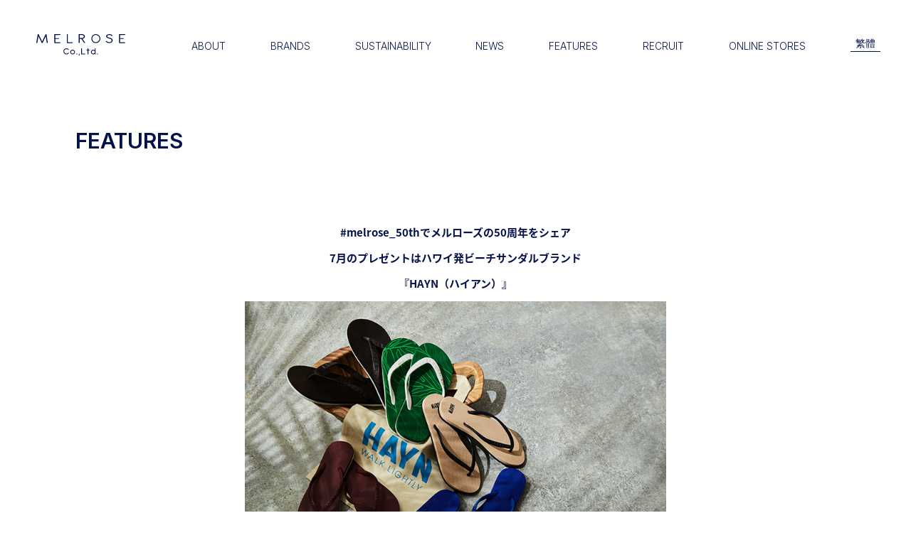

--- FILE ---
content_type: text/html; charset=UTF-8
request_url: https://www.melrose.co.jp/features/3265/?stt_lang=zh-TW
body_size: 8414
content:
<!DOCTYPE html>
<html lang="ja">
<head>
    <meta charset="utf-8">
    <meta http-equiv="X-UA-Compatible" content="IE=edge">
    <meta name="viewport" content="width=device-width, initial-scale=1">
    <link rel="apple-touch-icon" sizes="180x180" href="/apple-touch-icon.png">
    <meta name='robots' content='max-image-preview:large' />
<link rel="alternate" type="application/rss+xml" title="株式会社メルローズ  コーポレートサイト（MELROSE CO., LTD.） &raquo; Feed" href="https://www.melrose.co.jp/feed/" />
<link rel="alternate" type="application/rss+xml" title="株式会社メルローズ  コーポレートサイト（MELROSE CO., LTD.） &raquo; Comments Feed" href="https://www.melrose.co.jp/comments/feed/" />

<!-- SEO SIMPLE PACK 3.2.0 -->
<title>#melrose_50th キャンペーン vol.2 HAYN（ハイアン） | FEATURES | 株式会社メルローズ（MELROSE CO., LTD.）</title>
<meta name="description" content="#melrose_50th キャンペーン vol.2 HAYN（ハイアン） | 株式会社メルローズからの最新アイテムやイベント情報、コラボレーション企画等の最新情報を発信しています。">
<meta name="keywords" content="株式会社メルローズ, メルローズ, MELROSE, 服飾, ファッション, ブランド, アパレル, 服, TIARA, ティアラ, Liesse, リエス, martinique, マルティニーク, l&#039;heritage martinique, レリタージュ マルティニーク, martinique Gent&#039;s, マルティニーク ジェンツ, MEN&#039;S MELROSE, メンズメルローズ, Soffitto, ソフィット, A_, エース, MELROSE CLAIRE, メルローズクレール, LOURMARIN, ルールマラン, PLAIN PEOPLE, プレインピープル, THIRD MAGAZINE, サードマガジン, PINK HOUSE, ピンクハウス, INGEBORG, インゲボルグ, Karl Helmut, カールヘルム, CONVERSE TOKYO, コンバース・トウキョウ, CURRENTAGE , カレンテージ, ESLOW, エスロー, HAYN, ハイアン, ALLA HOLLON, オラホロン, sustainability, サステナビリティ, 採用, 求人, リクルート, RECRUIT">
<link rel="canonical" href="https://www.melrose.co.jp/features/3265/">
<meta property="og:locale" content="ja_JP">
<meta property="og:type" content="article">
<meta property="og:image" content="https://www.melrose.co.jp/wp-content/uploads/2023/06/740500ハイアン７月.jpg">
<meta property="og:title" content="#melrose_50th キャンペーン vol.2 HAYN（ハイアン） | FEATURES | 株式会社メルローズ（MELROSE CO., LTD.）">
<meta property="og:description" content="#melrose_50th キャンペーン vol.2 HAYN（ハイアン） | 株式会社メルローズからの最新アイテムやイベント情報、コラボレーション企画等の最新情報を発信しています。">
<meta property="og:url" content="https://www.melrose.co.jp/features/3265/">
<meta property="og:site_name" content="株式会社メルローズ  コーポレートサイト（MELROSE CO., LTD.）">
<meta name="twitter:card" content="summary_large_image">
<!-- / SEO SIMPLE PACK -->

<style id='global-styles-inline-css'>
body{--wp--preset--color--black: #000000;--wp--preset--color--cyan-bluish-gray: #abb8c3;--wp--preset--color--white: #FFFFFF;--wp--preset--color--pale-pink: #f78da7;--wp--preset--color--vivid-red: #cf2e2e;--wp--preset--color--luminous-vivid-orange: #ff6900;--wp--preset--color--luminous-vivid-amber: #fcb900;--wp--preset--color--light-green-cyan: #7bdcb5;--wp--preset--color--vivid-green-cyan: #00d084;--wp--preset--color--pale-cyan-blue: #8ed1fc;--wp--preset--color--vivid-cyan-blue: #0693e3;--wp--preset--color--vivid-purple: #9b51e0;--wp--preset--color--dark-gray: #28303D;--wp--preset--color--gray: #39414D;--wp--preset--color--green: #D1E4DD;--wp--preset--color--blue: #D1DFE4;--wp--preset--color--purple: #D1D1E4;--wp--preset--color--red: #E4D1D1;--wp--preset--color--orange: #E4DAD1;--wp--preset--color--yellow: #EEEADD;--wp--preset--gradient--vivid-cyan-blue-to-vivid-purple: linear-gradient(135deg,rgba(6,147,227,1) 0%,rgb(155,81,224) 100%);--wp--preset--gradient--light-green-cyan-to-vivid-green-cyan: linear-gradient(135deg,rgb(122,220,180) 0%,rgb(0,208,130) 100%);--wp--preset--gradient--luminous-vivid-amber-to-luminous-vivid-orange: linear-gradient(135deg,rgba(252,185,0,1) 0%,rgba(255,105,0,1) 100%);--wp--preset--gradient--luminous-vivid-orange-to-vivid-red: linear-gradient(135deg,rgba(255,105,0,1) 0%,rgb(207,46,46) 100%);--wp--preset--gradient--very-light-gray-to-cyan-bluish-gray: linear-gradient(135deg,rgb(238,238,238) 0%,rgb(169,184,195) 100%);--wp--preset--gradient--cool-to-warm-spectrum: linear-gradient(135deg,rgb(74,234,220) 0%,rgb(151,120,209) 20%,rgb(207,42,186) 40%,rgb(238,44,130) 60%,rgb(251,105,98) 80%,rgb(254,248,76) 100%);--wp--preset--gradient--blush-light-purple: linear-gradient(135deg,rgb(255,206,236) 0%,rgb(152,150,240) 100%);--wp--preset--gradient--blush-bordeaux: linear-gradient(135deg,rgb(254,205,165) 0%,rgb(254,45,45) 50%,rgb(107,0,62) 100%);--wp--preset--gradient--luminous-dusk: linear-gradient(135deg,rgb(255,203,112) 0%,rgb(199,81,192) 50%,rgb(65,88,208) 100%);--wp--preset--gradient--pale-ocean: linear-gradient(135deg,rgb(255,245,203) 0%,rgb(182,227,212) 50%,rgb(51,167,181) 100%);--wp--preset--gradient--electric-grass: linear-gradient(135deg,rgb(202,248,128) 0%,rgb(113,206,126) 100%);--wp--preset--gradient--midnight: linear-gradient(135deg,rgb(2,3,129) 0%,rgb(40,116,252) 100%);--wp--preset--gradient--purple-to-yellow: linear-gradient(160deg, #D1D1E4 0%, #EEEADD 100%);--wp--preset--gradient--yellow-to-purple: linear-gradient(160deg, #EEEADD 0%, #D1D1E4 100%);--wp--preset--gradient--green-to-yellow: linear-gradient(160deg, #D1E4DD 0%, #EEEADD 100%);--wp--preset--gradient--yellow-to-green: linear-gradient(160deg, #EEEADD 0%, #D1E4DD 100%);--wp--preset--gradient--red-to-yellow: linear-gradient(160deg, #E4D1D1 0%, #EEEADD 100%);--wp--preset--gradient--yellow-to-red: linear-gradient(160deg, #EEEADD 0%, #E4D1D1 100%);--wp--preset--gradient--purple-to-red: linear-gradient(160deg, #D1D1E4 0%, #E4D1D1 100%);--wp--preset--gradient--red-to-purple: linear-gradient(160deg, #E4D1D1 0%, #D1D1E4 100%);--wp--preset--duotone--dark-grayscale: url('#wp-duotone-dark-grayscale');--wp--preset--duotone--grayscale: url('#wp-duotone-grayscale');--wp--preset--duotone--purple-yellow: url('#wp-duotone-purple-yellow');--wp--preset--duotone--blue-red: url('#wp-duotone-blue-red');--wp--preset--duotone--midnight: url('#wp-duotone-midnight');--wp--preset--duotone--magenta-yellow: url('#wp-duotone-magenta-yellow');--wp--preset--duotone--purple-green: url('#wp-duotone-purple-green');--wp--preset--duotone--blue-orange: url('#wp-duotone-blue-orange');--wp--preset--font-size--small: 18px;--wp--preset--font-size--medium: 20px;--wp--preset--font-size--large: 24px;--wp--preset--font-size--x-large: 42px;--wp--preset--font-size--extra-small: 16px;--wp--preset--font-size--normal: 20px;--wp--preset--font-size--extra-large: 40px;--wp--preset--font-size--huge: 96px;--wp--preset--font-size--gigantic: 144px;--wp--preset--spacing--20: 0.44rem;--wp--preset--spacing--30: 0.67rem;--wp--preset--spacing--40: 1rem;--wp--preset--spacing--50: 1.5rem;--wp--preset--spacing--60: 2.25rem;--wp--preset--spacing--70: 3.38rem;--wp--preset--spacing--80: 5.06rem;--wp--preset--shadow--natural: 6px 6px 9px rgba(0, 0, 0, 0.2);--wp--preset--shadow--deep: 12px 12px 50px rgba(0, 0, 0, 0.4);--wp--preset--shadow--sharp: 6px 6px 0px rgba(0, 0, 0, 0.2);--wp--preset--shadow--outlined: 6px 6px 0px -3px rgba(255, 255, 255, 1), 6px 6px rgba(0, 0, 0, 1);--wp--preset--shadow--crisp: 6px 6px 0px rgba(0, 0, 0, 1);}:where(.is-layout-flex){gap: 0.5em;}body .is-layout-flow > .alignleft{float: left;margin-inline-start: 0;margin-inline-end: 2em;}body .is-layout-flow > .alignright{float: right;margin-inline-start: 2em;margin-inline-end: 0;}body .is-layout-flow > .aligncenter{margin-left: auto !important;margin-right: auto !important;}body .is-layout-constrained > .alignleft{float: left;margin-inline-start: 0;margin-inline-end: 2em;}body .is-layout-constrained > .alignright{float: right;margin-inline-start: 2em;margin-inline-end: 0;}body .is-layout-constrained > .aligncenter{margin-left: auto !important;margin-right: auto !important;}body .is-layout-constrained > :where(:not(.alignleft):not(.alignright):not(.alignfull)){max-width: var(--wp--style--global--content-size);margin-left: auto !important;margin-right: auto !important;}body .is-layout-constrained > .alignwide{max-width: var(--wp--style--global--wide-size);}body .is-layout-flex{display: flex;}body .is-layout-flex{flex-wrap: wrap;align-items: center;}body .is-layout-flex > *{margin: 0;}:where(.wp-block-columns.is-layout-flex){gap: 2em;}.has-black-color{color: var(--wp--preset--color--black) !important;}.has-cyan-bluish-gray-color{color: var(--wp--preset--color--cyan-bluish-gray) !important;}.has-white-color{color: var(--wp--preset--color--white) !important;}.has-pale-pink-color{color: var(--wp--preset--color--pale-pink) !important;}.has-vivid-red-color{color: var(--wp--preset--color--vivid-red) !important;}.has-luminous-vivid-orange-color{color: var(--wp--preset--color--luminous-vivid-orange) !important;}.has-luminous-vivid-amber-color{color: var(--wp--preset--color--luminous-vivid-amber) !important;}.has-light-green-cyan-color{color: var(--wp--preset--color--light-green-cyan) !important;}.has-vivid-green-cyan-color{color: var(--wp--preset--color--vivid-green-cyan) !important;}.has-pale-cyan-blue-color{color: var(--wp--preset--color--pale-cyan-blue) !important;}.has-vivid-cyan-blue-color{color: var(--wp--preset--color--vivid-cyan-blue) !important;}.has-vivid-purple-color{color: var(--wp--preset--color--vivid-purple) !important;}.has-black-background-color{background-color: var(--wp--preset--color--black) !important;}.has-cyan-bluish-gray-background-color{background-color: var(--wp--preset--color--cyan-bluish-gray) !important;}.has-white-background-color{background-color: var(--wp--preset--color--white) !important;}.has-pale-pink-background-color{background-color: var(--wp--preset--color--pale-pink) !important;}.has-vivid-red-background-color{background-color: var(--wp--preset--color--vivid-red) !important;}.has-luminous-vivid-orange-background-color{background-color: var(--wp--preset--color--luminous-vivid-orange) !important;}.has-luminous-vivid-amber-background-color{background-color: var(--wp--preset--color--luminous-vivid-amber) !important;}.has-light-green-cyan-background-color{background-color: var(--wp--preset--color--light-green-cyan) !important;}.has-vivid-green-cyan-background-color{background-color: var(--wp--preset--color--vivid-green-cyan) !important;}.has-pale-cyan-blue-background-color{background-color: var(--wp--preset--color--pale-cyan-blue) !important;}.has-vivid-cyan-blue-background-color{background-color: var(--wp--preset--color--vivid-cyan-blue) !important;}.has-vivid-purple-background-color{background-color: var(--wp--preset--color--vivid-purple) !important;}.has-black-border-color{border-color: var(--wp--preset--color--black) !important;}.has-cyan-bluish-gray-border-color{border-color: var(--wp--preset--color--cyan-bluish-gray) !important;}.has-white-border-color{border-color: var(--wp--preset--color--white) !important;}.has-pale-pink-border-color{border-color: var(--wp--preset--color--pale-pink) !important;}.has-vivid-red-border-color{border-color: var(--wp--preset--color--vivid-red) !important;}.has-luminous-vivid-orange-border-color{border-color: var(--wp--preset--color--luminous-vivid-orange) !important;}.has-luminous-vivid-amber-border-color{border-color: var(--wp--preset--color--luminous-vivid-amber) !important;}.has-light-green-cyan-border-color{border-color: var(--wp--preset--color--light-green-cyan) !important;}.has-vivid-green-cyan-border-color{border-color: var(--wp--preset--color--vivid-green-cyan) !important;}.has-pale-cyan-blue-border-color{border-color: var(--wp--preset--color--pale-cyan-blue) !important;}.has-vivid-cyan-blue-border-color{border-color: var(--wp--preset--color--vivid-cyan-blue) !important;}.has-vivid-purple-border-color{border-color: var(--wp--preset--color--vivid-purple) !important;}.has-vivid-cyan-blue-to-vivid-purple-gradient-background{background: var(--wp--preset--gradient--vivid-cyan-blue-to-vivid-purple) !important;}.has-light-green-cyan-to-vivid-green-cyan-gradient-background{background: var(--wp--preset--gradient--light-green-cyan-to-vivid-green-cyan) !important;}.has-luminous-vivid-amber-to-luminous-vivid-orange-gradient-background{background: var(--wp--preset--gradient--luminous-vivid-amber-to-luminous-vivid-orange) !important;}.has-luminous-vivid-orange-to-vivid-red-gradient-background{background: var(--wp--preset--gradient--luminous-vivid-orange-to-vivid-red) !important;}.has-very-light-gray-to-cyan-bluish-gray-gradient-background{background: var(--wp--preset--gradient--very-light-gray-to-cyan-bluish-gray) !important;}.has-cool-to-warm-spectrum-gradient-background{background: var(--wp--preset--gradient--cool-to-warm-spectrum) !important;}.has-blush-light-purple-gradient-background{background: var(--wp--preset--gradient--blush-light-purple) !important;}.has-blush-bordeaux-gradient-background{background: var(--wp--preset--gradient--blush-bordeaux) !important;}.has-luminous-dusk-gradient-background{background: var(--wp--preset--gradient--luminous-dusk) !important;}.has-pale-ocean-gradient-background{background: var(--wp--preset--gradient--pale-ocean) !important;}.has-electric-grass-gradient-background{background: var(--wp--preset--gradient--electric-grass) !important;}.has-midnight-gradient-background{background: var(--wp--preset--gradient--midnight) !important;}.has-small-font-size{font-size: var(--wp--preset--font-size--small) !important;}.has-medium-font-size{font-size: var(--wp--preset--font-size--medium) !important;}.has-large-font-size{font-size: var(--wp--preset--font-size--large) !important;}.has-x-large-font-size{font-size: var(--wp--preset--font-size--x-large) !important;}
.wp-block-navigation a:where(:not(.wp-element-button)){color: inherit;}
:where(.wp-block-columns.is-layout-flex){gap: 2em;}
.wp-block-pullquote{font-size: 1.5em;line-height: 1.6;}
</style>
<link rel="https://api.w.org/" href="https://www.melrose.co.jp/wp-json/" /><link rel="alternate" type="application/json" href="https://www.melrose.co.jp/wp-json/wp/v2/features/3265" /><link rel="alternate" type="application/json+oembed" href="https://www.melrose.co.jp/wp-json/oembed/1.0/embed?url=https%3A%2F%2Fwww.melrose.co.jp%2Ffeatures%2F3265%2F" />
<link rel="alternate" type="text/xml+oembed" href="https://www.melrose.co.jp/wp-json/oembed/1.0/embed?url=https%3A%2F%2Fwww.melrose.co.jp%2Ffeatures%2F3265%2F&#038;format=xml" />
    <link rel="stylesheet" href="https://www.melrose.co.jp/wp-content/themes/melrose/assets/css/style.css?_=240701">
<link rel="stylesheet" href="https://www.melrose.co.jp/wp-content/themes/melrose/assets/css/style_sp.css?_=240701">
<link rel="preconnect" href="https://fonts.googleapis.com">
<link rel="preconnect" href="https://fonts.gstatic.com" crossorigin>
<link rel="preload" href="https://fonts.googleapis.com/css2?family=Inter:wght@300;400;500;600;700&family=Montserrat:wght@300;400;500;600&display=swap" as="style">
<link rel="stylesheet" href="https://fonts.googleapis.com/css2?family=Inter:wght@300;400;500;600;700&family=Montserrat:wght@300;400;500;600&display=swap" media="print" onload="this.media='all'">
    <!-- Google Tag Manager -->
<script>(function(w,d,s,l,i){w[l]=w[l]||[];w[l].push({'gtm.start':
new Date().getTime(),event:'gtm.js'});var f=d.getElementsByTagName(s)[0],
j=d.createElement(s),dl=l!='dataLayer'?'&l='+l:'';j.async=true;j.src=
'https://www.googletagmanager.com/gtm.js?id='+i+dl;f.parentNode.insertBefore(j,f);
})(window,document,'script','dataLayer','GTM-5TW3484');</script>
<!-- End Google Tag Manager -->
</head>
<body>
    <!-- Google Tag Manager (noscript) -->
<noscript><iframe src="https://www.googletagmanager.com/ns.html?id=GTM-5TW3484"
height="0" width="0" style="display:none;visibility:hidden"></iframe></noscript>
<!-- End Google Tag Manager (noscript) -->
    <header class="header" data-is-front="false">
    <div class="header_mainmenu">
        <div class="header_logo_container">
            <a href="https://www.melrose.co.jp/">
                <img class="header_logo" src="https://www.melrose.co.jp/wp-content/themes/melrose/assets/images/logo-white.svg" alt="MELROSE">
                <img class="header_logo_blue" src="https://www.melrose.co.jp/wp-content/themes/melrose/assets/images/logo-blue.svg" alt="MELROSE">
            </a>
        </div>
        <ul class="header_nav_list">
            <li class="header_nav_item">
                <span class="header_nav_link open_about" id="header_about_link">ABOUT</span>
                <span class="about_plus_link">
                    <div class="plus_horizon"></div>
                    <div class="plus_vertical"></div>
                </span>
                <ul id="header_about_items">
                    <li class="header_about_concepts_item">
                        <a class="header_about_concepts_link" href="https://www.melrose.co.jp/about-philosophy/">PHILOSOPHY
                            <p class="header_about_text">メルローズ3つのM.V.P</p>
                        </a>
                    </li>
                    <li class="header_about_concepts_item">
                        <a class="header_about_concepts_link" href="https://www.melrose.co.jp/about-profile/">PROFILE
                            <p class="header_about_text">会社概要/アクセス</p>
                        </a>
                    </li>
                    <li class="header_about_concepts_item">
                        <a class="header_about_concepts_link" href="https://www.melrose.co.jp/about-history/">HISTORY
                            <p class="header_about_text">メルローズの歩み</p>
                        </a>
                    </li>
                </ul>
            </li>
                        <li class="header_nav_item">
                <a class="header_nav_link" href="https://www.melrose.co.jp/brands/">BRANDS</a>
            </li>
            <li class="header_nav_item">
                <a class="header_nav_link" href="https://www.melrose.co.jp/sustainability/">SUSTAINABILITY</a>
            </li>
            <li class="header_nav_item">
                <a class="header_nav_link" href="https://www.melrose.co.jp/news/">NEWS</a>
            </li>
            <li class="header_nav_item">
                <a class="header_nav_link" href="https://www.melrose.co.jp/features/">FEATURES</a>
            </li>
            <li class="header_nav_item">
                <a class="header_nav_link" href="https://www.melrose.co.jp/recruit/">RECRUIT</a>
            </li>
            <li class="header_nav_item">
                <a class="header_nav_link" id="header_online_stores_link" href="https://www.melrose.co.jp/storesearch-online/">ONLINE STORES</a>
            </li>

            <li class="header_nav_item header_nav_language">
                <div class="header_nav_language_selector" data-stt-langbar>
                    <span class="current-language" data-stt-ignore>JP</span>
                    <ul class="language_options">
                        <li class="language_option">
                            <a class="language_link" href="#" data-stt-changelang="ja" data-stt-ignore>JP</a>
                        </li>
                        <li class="language_option">
                            <a class="language_link" href="#" data-stt-changelang="en" data-stt-ignore>EN</a>
                        </li>
                        <li class="language_option">
                            <a class="language_link" href="#" data-stt-changelang="zh-CN" data-stt-ignore>简体</a>
                        </li>
                        <li class="language_option">
                            <a class="language_link" href="#" data-stt-changelang="zh-TW" data-stt-ignore>繁體</a>
                        </li>
                    </ul>
                </div>
            </li>

            <li class="header_nav_item" id="sp-header-copyrights">
                <p>COPYRIGHT &copy; MELROSE CO., LTD.ALL RIGHTS RESERVED.</p>
            </li>
        </ul>
    </div>

    <div class="header_about_concepts">
        <ul class="header_about_concepts_list header_submenu">
            <li class="header_about_concepts_item">
                <span class="hamburger_accordion_link about sp_hide">ABOUT</span>
            </li>
            <li class="header_about_concepts_item">
                <a class="header_about_concepts_link" href="https://www.melrose.co.jp/about-philosophy/">PHILOSOPHY
                    <p class="header_about_text">メルローズ3つのM.V.P</p>
                </a>
            </li>
            <li class="header_about_concepts_item">
                <a class="header_about_concepts_link" href="https://www.melrose.co.jp/about-profile/">PROFILE
                    <p class="header_about_text">会社概要/アクセス</p>
                </a>
            </li>
            <li class="header_about_concepts_item">
                <a class="header_about_concepts_link" href="https://www.melrose.co.jp/about-history/">HISTORY
                    <p class="header_about_text">メルローズの歩み</p>
                </a>
            </li>
        </ul>
    </div>

    <div class="header_online_stores">
        <div class="header_online_stores_wrapper header_submenu">
            <p class="online_store">ONLINE STORES</p>
            <ul class="header_online_stores_items">
                <li class="header_online_stores_item">
                    <a class="header_online_stores_link outer_link" href="https://store.melrose.co.jp/" target="_blank">MELROSE STORE</a>
                </li>
                <li class="header_online_stores_item">
                    <a class="header_online_stores_link outer_link" href="https://www.plainpeople.jp/onlinestore" target="_blank">PLAIN PEOPLE</a>
                </li>
                <li class="header_online_stores_item">
                    <a class="header_online_stores_link outer_link" href="https://www.thirdmagazine.jp/" target="_blank">THIRD MAGAZINE</a>
                </li>
                <li class="header_online_stores_item">
                    <a class="header_online_stores_link outer_link" href="https://pinkhouse-webshop.jp/pinkhouse" target="_blank">PINK HOUSE OFFICIAL</a>
                </li>
                <li class="header_online_stores_item">
                    <a class="header_online_stores_link outer_link" href="https://converse-tokyo.jp/onlinestore" target="_blank">CONVERSE TOKYO</a>
                </li>
            </ul>
        </div>
    </div>
    <div class="header_hamburger_menu">
        <span class="hamburger_menu_icon">
            <div class="top_line"></div>
            <div class="bottom_line"></div>
        </span>
        <div class="header_hamburger_logo_wrapper">
            <a href="https://www.melrose.co.jp/">
                <img class="header_hamburger_logo_white" src="https://www.melrose.co.jp/wp-content/themes/melrose/assets/images/logo-white.svg" alt="MELROSE">
                <img class="header_hamburger_logo_blue" src="https://www.melrose.co.jp/wp-content/themes/melrose/assets/images/logo-blue.svg" alt="MELROSE">
            </a>
        </div>
        <div class="hamburger_language_selector" data-stt-langbar>
            <span class="current-language" data-stt-ignore>JP</span>
            <ul class="language_options">
                <li class="language_option">
                    <a class="language_link" href="?stt_lang=ja" data-stt-changelang="ja" data-stt-ignore>JP</a>
                </li>
                <li class="language_option">
                    <a class="language_link" href="?stt_lang=en" data-stt-changelang="en" data-stt-ignore>EN</a>
                </li>
                <li class="language_option">
                    <a class="language_link" href="?stt_lang=zh-CN" data-stt-changelang="zh-CN" data-stt-ignore>简体</a>
                </li>
                <li class="language_option">
                    <a class="language_link" href="?stt_lang=zh-TW" data-stt-changelang="zh-TW" data-stt-ignore>繁體</a>
                </li>
            </ul>
        </div>
    </div>
</header>

    <section class="features_details">
        <p class="page_title js-slide-up">FEATURES</p>
                                <div class="news_details_container"
                data-post-type="features"
                data-shared=""
                data-sites="コーポレート"
                data-terms="COMPANY"
                data-datetime="2023-06-30"
            >
                <div class="news_details_wrapper">
                                            <div class="news_details_text"><p style="text-align: center;"><strong>#melrose_50thでメルローズの50周年をシェア</strong></p>
<p style="text-align: center;"><b>7月のプレゼントはハワイ発ビーチサンダルブランド</b></p>
<p style="text-align: center;"><b>『HAYN（ハイアン）』</b></p>
</div>
        
                    <div class="news_details_images">
                                                            <div class="news_details_image_wrapper">
                                                            <img class="news_details_image" src="https://www.melrose.co.jp/wp-content/uploads/2023/06/740500ハイアン７月.jpg" alt="">
                                                    </div>
                                                </div>
        
                                <div class="news_details_text"><p style="text-align: left;"><span style="font-weight: 400;">メルローズの50周年では2023年6月から2024年5月まで、</span><span style="font-weight: 400;">インスタグラムで「＃melrose_50th」のハッシュタグを</span><span style="font-weight: 400;">付けて素敵な投稿してくださった方に</span><span style="font-weight: 400;">ブランドゆかりの特別なプレゼントを毎月ご用意。</span></p>
<p style="text-align: left;"><span style="font-weight: 400;">お気に入りのメルローズブランドのアイテムや</span><span style="font-weight: 400;">コーディネート、思い出やエピソードなど、</span><span style="font-weight: 400;">あなたにとってのメルローズをぜひシェアしてください。</span></p>
<p style="text-align: left;"><span style="font-weight: 400;">1年間、何度でも投稿いただけます。</span></p>
<p>&nbsp;</p>
<p style="text-align: left;"><b>【参加方法】</b></p>
<p style="text-align: left;"><span style="font-weight: 400;">#melrose_50thを付けて、アイテムやコーディネートなど</span><span style="font-weight: 400;">メルローズにまつわる素敵な投稿をInstagramでシェア！</span></p>
<p style="text-align: left;"><b>【7月のプレゼント】</b></p>
<p style="text-align: left;"><span style="font-weight: 400;">7月31日（月）までに素敵な投稿をしてくださった方の</span><span style="font-weight: 400;">中から15名様にHAYN（ハイアン）ビーチサンダルをプレゼント。</span></p>
<p style="text-align: left;"><span style="font-weight: 400;">※</span><span style="font-weight: 400;">プレゼントサイズは女性24cm/男性27cmとさせていただきます。</span></p>
<p style="text-align: left;"><span style="font-weight: 400;">※</span><span style="font-weight: 400;">カラーは選べませんのでご了承くださいませ</span><span style="font-weight: 400;">。</span></p>
<p style="text-align: left;"><span style="font-weight: 400;">(*8月の投稿は次月のプレゼントの対象となります)</span></p>
<p>&nbsp;</p>
<p>&nbsp;</p>
<p style="text-align: left;">
</div>
        
        
                                <div class="news_details_text"><p style="text-align: center;"><b>Womensプレゼントカラーラインナップ</b></p>
</div>
        
                    <div class="news_details_images">
                                                            <div class="news_details_image_wrapper">
                                                            <img class="news_details_image" src="https://www.melrose.co.jp/wp-content/uploads/2023/06/HYAN_LADYS.jpg" alt="">
                                                    </div>
                                                </div>
        
                                <div class="news_details_text"><p style="text-align: center;"><b>Mensプレゼントカラーラインナップ</b></p>
</div>
        
                    <div class="news_details_images">
                                                            <div class="news_details_image_wrapper">
                                                            <img class="news_details_image" src="https://www.melrose.co.jp/wp-content/uploads/2023/06/HYAN_MENS.jpg" alt="">
                                                    </div>
                                                </div>
        
                                <div class="news_details_text"><p style="text-align: center;"><b>STORY</b></p>
<p style="text-align: center;"><span style="font-weight: 400;">HAYN（ハイアン）は</span><span style="font-weight: 400;">ハワイの原住民ハワイアン </span></p>
<p style="text-align: center;"><span style="font-weight: 400;">*HA-</span><span style="font-weight: 400;">‐</span><span style="font-weight: 400;">-‒Y-</span><span style="font-weight: 400;">‐</span><span style="font-weight: 400;">-‒N (ハ-</span><span style="font-weight: 400;">‐</span><span style="font-weight: 400;">-‒ワイ-</span><span style="font-weight: 400;">‐</span><span style="font-weight: 400;">-‒アン)から作られた造語で</span></p>
<p style="text-align: center;"><span style="font-weight: 400;">ハワイ・ホノルル生まれの環境に配慮したシューズブランド。</span></p>
<p style="text-align: center;"><span style="font-weight: 400;">天然ゴム素材の中でも最高ランクと言われる</span></p>
<p style="text-align: center;"><span style="font-weight: 400;">5Lラバーを使用したHAYNのビーチサンダは</span></p>
<p style="text-align: center;"><span style="font-weight: 400;">二重構造に設計されています。</span></p>
<p style="text-align: center;"><span style="font-weight: 400;"><br />
</span><span style="font-weight: 400;">足に触れるトップソールは柔らかく、</span></p>
<p style="text-align: center;"><span style="font-weight: 400;">地面に触れるアウトソールは固くなっているため、</span></p>
<p style="text-align: center;"><span style="font-weight: 400;">履き心地と耐久性に優れたデザイン。</span></p>
<p style="text-align: center;"><span style="font-weight: 400;"><br />
</span><span style="font-weight: 400;">長時間履いていても疲れず、</span></p>
<p style="text-align: center;"><span style="font-weight: 400;">日常的に履く機会が多いハワイだからこそ生まれた</span></p>
<p style="text-align: center;"><span style="font-weight: 400;">シンプルながらもこだわりの詰まったサンダルです。</span></p>
<p>&nbsp;</p>
<p>&nbsp;</p>
<h5 style="text-align: center;"><span style="font-weight: 400;">・プレゼントは抽選による当選ではありません。</span></h5>
<h5 style="text-align: center;"><span style="font-weight: 400;">・弊社より素敵な投稿をしてくださった方へDMにて当選通知をお送りいたします。</span></h5>
<h5 style="text-align: center;"><span style="font-weight: 400;">・投稿者様に同意を頂けた場合、投稿が本サイトに掲載される場合がございます。</span></h5>
<h5 style="text-align: center;"><span style="font-weight: 400;">・ひと月に当選する回数はおひとり様1回ですが、別月にて再度の当選が可能です。</span></h5>
<h5 style="text-align: center;"><span style="font-weight: 400;">何度でもご投稿ください。</span></h5>
<h5 style="text-align: center;"><span style="font-weight: 400;">・ギフトの発送は8月中旬となります。</span></h5>
<h5 style="text-align: center;"><span style="font-weight: 400;">・ギフトのカラーはお選びいただけませんので予めご了承ください。</span></h5>
<p style="text-align: center;">
</div>
        
        
            
                    <div class="share_container">
    <p class="share_text">SHARE</p>
    <a href="https://www.facebook.com/share.php?u=https://www.melrose.co.jp/features/3265/&t=#melrose_50th キャンペーン vol.2 HAYN（ハイアン）" rel="nofollow noopener" target="_blank"><img class="share_icon" src="https://www.melrose.co.jp/wp-content/themes/melrose/assets/images/icons/facebook-blue.svg" alt="Facebookにシェア"></a>
    <a href="https://twitter.com/share?url=https://www.melrose.co.jp/features/3265/&text=#melrose_50th キャンペーン vol.2 HAYN（ハイアン）" rel="nofollow noopener" target="_blank"><img class="share_icon" src="https://www.melrose.co.jp/wp-content/themes/melrose/assets/images/icons/x-blue.svg" alt="Xにシェア"></a>
    <a href="https://line.me/R/msg/text/?https://www.melrose.co.jp/features/3265/%0a#melrose_50th キャンペーン vol.2 HAYN（ハイアン）" rel="nofollow noopener" target="_blank"><img class="share_icon" src="https://www.melrose.co.jp/wp-content/themes/melrose/assets/images/icons/line-blue.svg" alt="LINEにシェア"></a>
</div>
                </div>
            </div>
        
        <ul class="page_texts_list"
    data-post-type="features"
    data-list-url="https://www.melrose.co.jp/features/"
    data-prev-id="3161"
    data-next-id="1241"
>
    <li class="page_text_item">
                    <a class="page_text_link page_text_and_arrow" href="https://www.melrose.co.jp/features/soffitto_sanrio/">
                <img class="arrow arrow_left" src="https://www.melrose.co.jp/wp-content/themes/melrose/assets/images/icons/left-arrow.svg" alt="prev">
                <p class="page_text" data-pinned="">PREV</p>
            </a>
            </li>
    <li class="page_text_item">
        <a class="page_text_link" href="https://www.melrose.co.jp/features/">
            <p class="page_text">VIEW ALL</p>
        </a>
    </li>
    <li class="page_text_item">
                    <a class="page_text_link page_text_and_arrow" href="https://www.melrose.co.jp/features/1241/">
                <p class="page_text" data-pinned="">NEXT</p>
                <img class="arrow arrow_right" src="https://www.melrose.co.jp/wp-content/themes/melrose/assets/images/icons/right-arrow.svg" alt="next">
            </a>
            </li>
</ul>
    </section>

    <section class="breadcrumb">
        <div class="breadcrumb_wrapper">
            <a href="https://www.melrose.co.jp/" class="breadcrumb_text_blue">TOP</a>
            <div class="breadcrumb_arrow_wrapper">
                <img class="breadcrumb_arrow" src="https://www.melrose.co.jp/wp-content/themes/melrose/assets/images/icons/breadcrumb-arrow.svg" alt="">
            </div>
            <a class="breadcrumb_link" href="https://www.melrose.co.jp/features/"><p class="breadcrumb_text_gray">FEATURES</p></a>
            <div class="breadcrumb_arrow_wrapper sp_hide">
                <img class="breadcrumb_arrow" src="https://www.melrose.co.jp/wp-content/themes/melrose/assets/images/icons/breadcrumb-arrow.svg" alt="">
            </div>
            <p class="breadcrumb_text_gray sp_hide">#melrose_50th キャンペーン vol.2 HAYN（ハイアン）</p>
        </div>
    </section>

    <footer class="footer">
    <div class="footer_nav_container">
        <div class="footer_logo_wrapper">
            <picture>
                <source srcset="https://www.melrose.co.jp/wp-content/themes/melrose/assets/images/logo-blue.svg" media="(max-width:767px)">
                <img src="https://www.melrose.co.jp/wp-content/themes/melrose/assets/images/logo-black.svg" alt="">
            </picture>
        </div>
        <div class="footer_2culums_container">
            <div class="footer_sp_2culms_left">
                <p class="footer_title">COMPANY</p>
                <ul class="footer_links_container">
                    <li class="footer_company_item">
                        <a class="footer_link u-opacity" href="https://www.melrose.co.jp/about-philosophy/">
                            PHILOSOPHY
                        </a>
                    </li>
                    <li class="footer_company_item">
                        <a class="footer_link u-opacity" href="https://www.melrose.co.jp/about-profile/">
                            PROFILE
                        </a>
                    </li>
                    <li class="footer_company_item">
                        <a class="footer_link u-opacity" href="https://www.melrose.co.jp/about-history/">
                            HISTORY
                        </a>
                    </li>
                    <li class="footer_company_item">
                        <a class="footer_link u-opacity" href="https://www.melrose.co.jp/sustainability/">
                            SUSTAINABILITY
                        </a>
                    </li>
                    <li class="footer_company_item">
                        <a class="footer_link u-opacity" href="https://www.melrose.co.jp/news/">
                            NEWS
                        </a>
                    </li>
                    <li class="footer_company_item">
                        <a class="footer_link u-opacity" href="https://www.melrose.co.jp/features/">
                            FEATURES
                        </a>
                    </li>
                    <li class="footer_company_item">
                        <a class="footer_link u-opacity" href="https://www.melrose.co.jp/service/">
                            MEMBER'S SERVICE
                        </a>
                    </li>
                    <li class="footer_company_item">
                        <a class="footer_link u-opacity" href="https://www.melrose.co.jp/recruit/">
                            RECRUIT
                        </a>
                    </li>
                    <li class="footer_company_item">
                        <a class="footer_link u-opacity" href="https://www.melrose.co.jp/csr/">
                            CSR
                        </a>
                    </li>
                </ul>
            </div>
            <div class="footer_sp_2culms_right">
                <div class="footer_sp_2culms_contents">
                    <p class="footer_title">BRANDS</p>
                    <ul class="footer_links_container">
                        <li>
                            <a class="footer_link u-opacity" href="https://www.melrose.co.jp/brands/">
                                BRANDS
                            </a>
                        </li>
                        <li>
                            <a class="footer_link u-opacity" href="https://www.melrose.co.jp/storesearch-online/">
                                ONLINE STORES
                            </a>
                        </li>
                        <li>
                            <a class="footer_link u-opacity" href="https://www.melrose.co.jp/storesearch/">
                                STORE SEARCH
                            </a>
                        </li>
                    </ul>
                </div>
                <div class="footer_sp_2culms_contents">
                    <p class="footer_title">SUPPORT</p>
                    <ul class="footer_links_container">
                        <li>
                            <a class="footer_link u-opacity" href="https://www.melrose.co.jp/contact/">
                                CONTACT
                            </a>
                        </li>
                    </ul>
                </div>
                <div class="footer_sp_2culms_contents">
                    <p class="footer_title">POLICY</p>
                    <ul class="footer_links_container">
                        <li>
                            <a class="footer_link u-opacity" href="https://www.melrose.co.jp/sitepolicy/">
                                SITE POLICY
                            </a>
                        </li>
                        <li>
                            <a class="footer_link u-opacity" href="https://www.melrose.co.jp/privacypolicy/">
                                PRIVACY POLICY
                            </a>
                        </li>
                    </ul>
                </div>
            </div>
        </div>
        <div class="footer_bigi">
            <a class="footer_link outer_link" href="https://www.bigi-group.com/" target="_blank">
                BIGI GROUP
            </a>
        </div>
    </div>
    <div class="footer_icons_container">
        <ul class="footer_icons_list">
            <li class="footer_icons_item">
                <a class="footer_sns_link u-opacity" href="https://www.facebook.com/MELROSE" target="_blank">
                    <img src="https://www.melrose.co.jp/wp-content/themes/melrose/assets/images/icons/facebook-black.svg" alt="facebook">
                </a>
            </li>
            <li class="footer_icons_item">
                <a class="footer_sns_link u-opacity" href="https://instagram.com/melrose_official_50th/" target="_blank">
                    <img src="https://www.melrose.co.jp/wp-content/themes/melrose/assets/images/icons/instagram-black.svg" alt="instagram">
                </a>
            </li>
            <li class="footer_icons_item">
                <a class="footer_sns_link u-opacity" href="https://twitter.com/melrose_staff" target="_blank">
                    <img src="https://www.melrose.co.jp/wp-content/themes/melrose/assets/images/icons/x-black.svg" alt="X">
                </a>
            </li>
        </ul>
    </div>
    <p class="footer_copyrights">COPYRIGHT &copy; MELROSE CO., LTD. ALL RIGHTS RESERVED.</p>
</footer>
    <script src="https://www.melrose.co.jp/wp-content/themes/melrose/assets/js/jquery-3.6.4.min.js"></script>
<script src="https://www.melrose.co.jp/wp-content/themes/melrose/assets/js/jquery-cookie-1.4.1.min.js"></script>
<script src="https://www.melrose.co.jp/wp-content/themes/melrose/assets/js/common.js?_=230628"></script>
<script src="https://www.melrose.co.jp/wp-content/themes/melrose/assets/js/script.js?_=240524"></script>
<script>
    (function(d) {
        var config = {
        kitId: 'yke1ged',
        scriptTimeout: 3000,
        async: true
        },
        h=d.documentElement,t=setTimeout(function(){h.className=h.className.replace(/\bwf-loading\b/g,"")+" wf-inactive";},config.scriptTimeout),tk=d.createElement("script"),f=false,s=d.getElementsByTagName("script")[0],a;h.className+=" wf-loading";tk.src='https://use.typekit.net/'+config.kitId+'.js';tk.async=true;tk.onload=tk.onreadystatechange=function(){a=this.readyState;if(f||a&&a!="complete"&&a!="loaded")return;f=true;clearTimeout(t);try{Typekit.load(config)}catch(e){}};s.parentNode.insertBefore(tk,s)
    })(document);
</script>
    <script>document.body.classList.remove("no-js");</script>	<script>
	if ( -1 !== navigator.userAgent.indexOf( 'MSIE' ) || -1 !== navigator.appVersion.indexOf( 'Trident/' ) ) {
		document.body.classList.add( 'is-IE' );
	}
	</script>
			<script>
		/(trident|msie)/i.test(navigator.userAgent)&&document.getElementById&&window.addEventListener&&window.addEventListener("hashchange",(function(){var t,e=location.hash.substring(1);/^[A-z0-9_-]+$/.test(e)&&(t=document.getElementById(e))&&(/^(?:a|select|input|button|textarea)$/i.test(t.tagName)||(t.tabIndex=-1),t.focus())}),!1);
		</script>
		</body>
</html>


--- FILE ---
content_type: text/css
request_url: https://www.melrose.co.jp/wp-content/themes/melrose/assets/css/style.css?_=240701
body_size: 9988
content:
@charset "utf-8";

html { visibility: hidden; }
html.wf-active { visibility: visible; }
body {
    margin: 0;
    overflow-x: hidden;
    position: relative;
    font-family: 'source-han-sans-japanese', sans-serif;
}

* {
    box-sizing: border-box;
}

.pc_hide {
    display: none;
}

br.pc-br {
    display: block;
}

br.sp-br {
    display: none;
}

.sp-text {
    display: none;
}

.pc-text {
    display: inline-block;
}

.invisible {
    display: none !important;
}

.visible {
    display: block !important;
}

.border_bottom_blue {
    border-bottom: 1px solid #04114B;
}

.background_color_blue {
    background-color: #04114B;
}

/* Common - animation */
.u-scale {
    overflow: hidden;
    display: block;
}
.u-scale img {
    transition: transform .8s;
}
.u-scale:hover img {
    transform:translateX(0) translateY(0) translateZ(0) scale(1.1);
}

.js-slide-up {
	opacity: 0;
    transform: translateY(.6em);
}
.js-slide-up[data-mode=deep] {
    transform: translateY(2em);
}
.u-slide-up {
	animation: slide-up-animation .75s ease-out forwards;
    overflow: hidden;
}
.u-slide-up-fast {
	animation: slide-up-animation .5s ease-out forwards;
    overflow: hidden;
}
.u-slide-up-slow {
	animation: slide-up-animation 1s ease-out forwards;
    overflow: hidden;
}
.u-slide-up-deep {
	animation: slide-up-deep-animation .75s ease-out forwards;
    overflow: hidden;
}
@keyframes slide-up-animation {
	0% {
		opacity: 0;
		transform: translateY(.6em);
	}
	100% {
		opacity: 1;
		transform: translateY(0);
	}
}
@keyframes slide-up-deep-animation {
	0% {
		opacity: 0;
		transform: translateY(2em);
	}
	100% {
		opacity: 1;
		transform: translateY(0);
	}
}

.u-opacity:hover {
    opacity: .6;
}

/* CookieAgreement */
.cookie_section {
    position: -webkit-fixed;
    position: fixed;
    bottom: 44px;
    right: 8.35vw;
    background-color: #fff;
    border-radius: 2px;
    width: 83.3%;
    padding: 46px 48px;
    z-index: 100;
    transition: all 0.3s;
}

.cookie_close {
    position: relative;
    left: 100%;
    vertical-align: top;
    cursor: pointer;
}

.cookie_wrapper {
    display: flex;
    align-items: center;
    justify-content: center;
}

.cookie_text {
    font-family: "source-han-sans-japanese", sans-serif;
    font-size: 14px;
    font-weight: 350;
    color: #04114B;
    margin: 0;
}

.agree_button {
    position: relative;
    display: block;
    width: 182px;
    height: 40px;
    border: 1px solid #04114B;
    color: #04114B;
    margin-left: 35px;
    white-space: nowrap;
    cursor: pointer;
}

.agree_button:hover {
    background-color: #04114B;
    color: #fff;
}

.agree_button_text {
    position: absolute;
    display: block;
    top: 50%;
    left: 50%;
    transform: translate(-50%, -50%);
    font-family: "source-han-sans-japanese", sans-serif;
    font-size: 13px;
    font-weight: 350;
    margin: 0;
}

.header {
    position: fixed;
    top: 0;
    width: 100%;
    padding: 35px 4% 45px 4%;
    margin: 0 auto;
    z-index: 5;
}

.header::before {
    content: '';
    position: absolute;
    z-index: 0;
    top: 0;
    left: 0;
    width: 100%;
    height: 0;
    transition: .3s cubic-bezier(0.8, 0, 0.2, 1) 0s;
}

.header:hover::before {
    z-index: 0;
    height: 100%;
    background-color: #ffffff;
}

.header_mainmenu {
    position: relative;
    z-index: 50;
    display: flex;
    justify-content: space-between;
    align-items: center;
    width: 100%;
}

.header_logo_container {
    width: 125px;
}
.header_logo_container a:hover {
    opacity: .6;
}

.header_logo {
    vertical-align: middle;
    width: 100%;
    object-fit: contain;
}
.header:hover .header_logo,
.header:not(.top) .header_logo {
    display: none;
}

.header_logo_blue {
    vertical-align: middle;
    display: none;
    width: 100%;
    object-fit: contain;
}
.header:hover .header_logo_blue,
.header:not(.top) .header_logo_blue {
    display: block;
}

.header_nav_list {
    list-style: none;
    padding: 0;
    display: inline-flex;
    justify-content: right;
    align-items: center;
    width: calc(90% - 100px);
}

.header_nav_item {
    white-space: nowrap;
}

.header_nav_item:nth-child(n+2) {
    /* All */
    /* margin-left: calc(10px + 30 * (100vw - 768px) / (1440 - 768)); */
    /* without OurBusiness */
    /* margin-left: calc(25px + 30 * (100vw - 768px) / (1440 - 768)); */
    /* without OurBusiness & Recruit */
    margin-left: calc(40px + 30 * (100vw - 768px) / (1440 - 768));
    /* without OurBusiness & Recruit & Language Selector */
    /* margin-left: calc(50px + 30 * (100vw - 768px) / (1440 - 768)); */
}

.header_nav_link {
    text-decoration: none;
    color: #fff;
    font-size: calc(10px + 5 * (100vw - 768px) / (1440 - 768));
    font-weight: 300;
    font-family: 'Inter', sans-serif;
}

.header:not(.top) .header_nav_link,
.header:hover .header_nav_link {
    color: #04114B;
}

.header_nav_link:hover {
    border-bottom: 1px solid #04114B;
}

.header_nav_language_selector {
    position: relative;
    padding-bottom: 1px;
    border-bottom: 1px solid #fff;
    width: calc((10px + 5 * (100vw - 768px) / (1440 - 768)) * 2 + 15px);
    font-size: calc(10px + 5 * (100vw - 768px) / (1440 - 768));
    color: #fff;
    font-family: 'Inter', sans-serif;
    text-align: center;
    cursor: pointer;
}

.header:not(.top) .header_nav_language_selector,
.header.white .header_nav_language_selector,
.header:hover .header_nav_language_selector {
    color: #04114B;
    border-bottom: 1px solid #04114B;
}

.language_options {
    position: absolute;
    top: calc((10px + 8 * (100vw - 768px) / (1440 - 768) + 7px));
    left: 50%;
    width: calc((10px + 5 * (100vw - 768px) / (1440 - 768)) * 2 + 15px);
    transform: translateX(-50%);
    padding: 5px 0;
    margin: 0;
    list-style: none;
    background-color: #F2F4FA;
    border-radius: 1.5px;
    display: none;
}

.language_option {
    color: #04114B;
    text-align: center;
    margin: 0 auto;
    padding: 7px 0;
}

.language_link {
    text-decoration: none;
    color: #04114B;
}

.language_link:hover {
    color: #9196AD;
}

.border {
    border-bottom: 1px solid #04114B;
}

.header_about_concepts {
    position: relative;
    display: none;
    margin-top: 1em;
}

.header_about_concepts.visible {
    display: block;
}

.header_about_concepts_list,
#header_about_items {
    position: relative;
    display: flex;
    align-items: baseline;
    list-style: none;
    padding: 0 0 0 25.5%;
    margin: 0;
    z-index: 50;
}
#header_about_items {
    display: none;
}

.header_about_concepts_item {
    width: 20%;
}

.header_about_concepts_item:first-child {
    width: 7%;
}

.header_about_concepts_item:nth-child(n+2) {
    margin-left: 45px;
}

.about {
    color: #04114B;
    font-size: calc(10px + 5 * (100vw - 768px) / (1440 - 768));
    font-weight: bold;
    font-family: 'Inter', sans-serif;
    margin: 0;
}

.about_plus_link {
    display: none;
}

.plus_horizon {
    display: none;
}

.plus_vertical {
    display: none;
}

.header_about_concepts_link {
    text-decoration: none;
    color: #04114B;
    font-size: calc(10px + 5 * (100vw - 768px) / (1440 - 768));
    font-weight: 300;
    font-family: 'Inter', sans-serif;
}

.header_about_concepts_link:hover {
    border-bottom: 1px solid #04114B;
}

.header_about_text {
    font-size: calc(10px + 5 * (100vw - 768px) / (1440 - 768));
    color: #9196AD;
    margin: 10px 0 0 0;
    line-height: 20px;
}

.header_online_stores {
    position: relative;
    display: none;
    width: 100%;
    margin-top: 1em;
}

.header_online_stores_wrapper {
    display: flex;
    align-items: baseline;
}

.header_online_stores.visible {
    display: block;
}

.header_online_stores_items {
    list-style: none;
    width: calc(90% - 100px);
    margin: 0;
    display: grid;
    grid-template-columns: 1fr 1fr 1fr 1fr;
    gap: 30px 4.5%;
    padding-left: 5%;
}

.online_store {
    color: #04114B;
    font-size: calc(10px + 5 * (100vw - 768px) / (1440 - 768));
    font-weight: bold;
    font-family: 'Inter', sans-serif;
    margin: 0;
}

.header_online_stores_item {
    white-space: nowrap;
}

.header_online_stores_link {
    text-decoration: none;
    color: #04114B;
    font-size: calc(10px + 5 * (100vw - 768px) / (1440 - 768));
    font-weight: 300;
    font-family: 'Inter', sans-serif;
    border-bottom: 1px solid transparent;
}

.header_online_stores_link:hover {
    border-bottom-color: #04114B;
}

.header_hamburger_menu {
    display: none;
}

#sp-header-copyrights {
    display: none;
}

.firstview {
    position: relative;
    width: 100%;
    min-height: 100vh; /* Fallback */
    min-height: calc(var(--vh, 1vh) * 100);
    overflow: hidden;
    transition: all 1s;
}

.firstview_images {
    position: absolute;
    z-index: 1;
    height: 100vh;
    width: 100%;
    padding: 0;
    margin: 0;
    overflow: hidden;
}
.firstview_images a {
    display: block;
}
.firstview_images li {
    list-style: none;
    width: calc(100% + 50px);
    height: 100%;
    position: absolute;
    top: 0;
    left: 0;
    z-index: 0;
    opacity: 0;
    transform: matrix(1, 0, 0, 1, -50, 0);
}
.firstview_images li.moving {
	animation: slide-in-animation 10s ease-out forwards, display-animation 1s ease-out forwards;
}
@keyframes slide-in-animation {
	0% {
		transform: translateX(0);
	}
	100% {
		transform: translateX(-50);
	}
}
@keyframes display-animation {
	0% {
        opacity: 0;
	}
	100% {
        opacity: 1;
	}
}

.firstview_image {
    height: 100%;
    width: 100%;
    object-fit: cover;
}

.firstview_texts {
    position: absolute;
    font-family: 'Montserrat', sans-serif;
    color: #fff;
    top: 50%;
    transform: translateY(-50%);
    margin-left: 8%;
    z-index: 2;
    pointer-events: none;
}
.firstview_text {
    display: none;
}

.firstview_catch_en {
    font-size: 30px;
    font-weight: bold;
    font-family: 'Montserrat', sans-serif;
    letter-spacing: 2px;
}

.firstview_catch_jp {
    font-size: 15px;
    font-family: 'source-han-sans-japanese', sans-serif;
}

.anniversary_container {
    position: fixed;
    width: 17.4vw;
    height: 9vw;
    background-color: #fff;
    bottom: 50px;
    right: 70px;
    z-index: 4;
}

.anniversary_link {
    position: relative;
    display: block;
    height: 100%;
}

.mainvisual_anniversary_logo_wrapper {
    position: absolute;
    top: 16.5%;
    left: 9.25%;
    width: 43%;
}

.mainvisual_anniversary_logo {
    object-fit: contain;
    width: 100%;
}

.mainvisual_anniversary_text_wrapper {
    position: absolute;
    top: 46.5%;
    right: 6%;
    width: 34%;
}

.mainvisual_anniversary_text {
    object-fit: contain;
    width: 100%;
}

.mainvisual_anniversary_arrow_wrapper {
    position: absolute;
    right: 6%;
    bottom: 5%;
    width: 7.8%;
}

.mainvisual_anniversary_arrow {
    object-fit: contain;
    width: 100%;
}

.anniversary_close_container {
    position: absolute;
    top: 12.3%;
    right: 6%;
    cursor: pointer;
}

.anniversary_close {
    object-fit: contain;
    width: 100%;
}

.anniversary_invisible {
    display: none;
}

.news_section {
    margin: 0 auto;
    width: 100%;
    /* ※100→100%に修正 */
    padding: 100px 8.3%;
}
.news_section .and_more_container,
.brands_section .and_more_container,
.features_section .and_more_container {
    padding-right: 0;
}

.section_titles {
    font-size: 30px;
    color: #04114B;
    text-align: center;
    margin: 0;
    font-weight: 600;
    font-family: 'Inter', sans-serif;
}

.article_list {
    list-style: none;
    padding: 75px 0 0 0;
    display: flex;
    flex-wrap: wrap;
    justify-content: flex-start;
    margin: 0;
}

.article_item {
    width: calc((100% - 90px)/3);
}

.article_item:nth-child(n+2) {
    margin-left: 45px;
}

.article_item:nth-child(3n+4) {
    margin-left: 0;
}

.article_item:nth-child(n+4) {
    margin-top: 60px;
}

.article_image_wrapper {
    width: 100%;
    height: auto;
    aspect-ratio: 37 / 25;
    overflow: hidden;
}
.article_image {
    width: 100%;
    height: 100%;
    object-fit: cover;
}

.article_link {
    text-decoration: none;
}

.article_time_container {
    display: flex;
    justify-content: space-between;
}

.article_time {
    font-family: 'source-han-sans-japanese', sans-serif;
    color: #9196AD;
    font-weight: 300;
    font-size: 15px;
}

.article_new {
    font-family: 'source-han-sans-japanese', sans-serif;
    color: #04114B;
    font-weight: 300;
    font-size: 15px;
}

.article_title {
    color: #04114B;
    font-size: 15px;
    font-family: 'source-han-sans-japanese', sans-serif;
    font-weight: 300;
    margin-bottom: 0;
    overflow: hidden;
    text-overflow: ellipsis;
}

.and_more_container {
    padding: 0 2% 0 0;
}

.and_more_link {
    display: flex;
    align-items: center;
    text-decoration: none;
    justify-content: right;
    margin-top: 75px;
}

.and_more_text {
    font-size: 15px;
    color: #04114B;
    font-family: 'Inter', sans-serif;
}

.and_more_arrow {
    position: relative;
    padding: 0 0 0 16px;
    margin-left: 24px;
    transition: all ease .3s;
    right: 0;
}
a:hover .and_more_arrow {
    right: -.25em;
}

.about_section {
    margin: 0;
    padding: 100px 0;
}

.about_container {
    width: 100%;
    background-color: silver;
}

.about_contents_container {
    margin: 75px 0 0 0;
    list-style: none;
    padding: 0;
    display: flex;
    flex-wrap: wrap;
    width: 100%;
}

.about_link {
    text-decoration: none;
    display: block;
    margin: 0;
    padding: 0;
}

.about_image {
    width: 100%;
    height: 400px;
    object-fit: cover;
    filter: brightness(75%);
    vertical-align: top;
}

.about_titles_wrapper {
    position: absolute;
    left: 50%;
    top: 50%;
    transform: translate(-50%, -50%);
    width: 100%;
}

.about_title {
    color: #fff;
    font-size: 25px;
    text-align: center;
    font-family: 'Inter', sans-serif;
    font-weight: 600;
    margin: 0 0 0 0;
}

.about_text {
    color: #fff;
    font-size: 15px;
    text-align: center;
    font-family: 'source-han-sans-japanese', sans-serif;
    margin: 25px 0 0 0;
}

.concept_container {
    position: relative;
    height: 400px;
    width: 61.8%;
}

.profile_container {
    position: relative;
    width: 38.2%;
    height: 400px;
}

.history_container {
    position: relative;
    width: 38.2%;
    height: 400px;
}

.sustainability_container {
    position: relative;
    width: 61.8%;
    height: 400px;
}

.business_container {
    position: relative;
    width: 100%;
    height: 400px;
}

.anniversary_movie_container {
    padding: 0 10%;
    margin: 40px auto;
}
.anniversary_movie_container video {
    width: 100%;
}
.anniversary_banner_container {
    padding: 0 8.3% 140px;
    margin: 0 auto;
    background: #F2F4FA;
}
.anniversary_banner_container img {
    width: 100%;
}

.anniversary_content {
    position: relative;
    max-width: 1440px;
    height: auto;
    aspect-ratio: 3 / 1;
    margin: 0 auto;
    background-color: #F2F4FA;
}
.anniversary_content img {
    position: absolute;
    left: 50%;
    top: 50%;
    transform: translate(-50%, -50%);
    width: auto;
    height: 40%;
}

.brands_section {
    margin: 0 auto 40px;
    padding: 100px 8.3%;
}

.brands_section .about_title {
    color: #04114B;
}

.brands_container {
    margin: 75px 0 0 0;
    list-style: none;
    padding: 0;
    display: flex;
    flex-wrap: wrap;
    gap: 40px 3%;
    justify-content: space-between;
}

.brands_list {
    width: 220px;
    height: auto;
    aspect-ratio: 2.2;
}

.brands_link {
    display: block;
    width: 100%;
    height: 100%;
}

.brands_logo {
    width: 100%;
    height: 100%;
    object-fit:scale-down;
}

.sp_brands_section {
    display: none;
}

.features_section {
    background-color: #F2F4FA;
    padding: 140px 8.3%;
}

.features_section .article_list {
    flex-wrap: wrap;
    justify-content: center;
    /* max-width: 1200px; */
    margin: 0 auto;
}

.features_section .article_list .article_item {
    width: 30.5%;
}

.features_section .article_list .article_item:nth-child(n+2) {
    margin-left: 3.75%;
}

.features_section .article_list .article_item:nth-child(4) {
    margin-left: 0;
}

.features_section .article_list .article_item:nth-child(n+4) {
    margin-top: 60px;
}

.recruit_image_container {
    position: relative;
    width: 100%;
    margin: 0 auto;
    aspect-ratio: 1440 / 400;
    overflow: hidden;
}
.recruit_image_container a {
    display: inline-block;
    width: 100%;
}

.color_white {
    color: #fff;
}

.recruit_image {
    object-fit: cover;
    object-position: 50% 50%;
    filter: brightness(75%);
    width: 100%;
}

.footer {
    padding: 50px 8.5% 65px 8.5%;
}

.footer_nav_container {
    display: inline-flex;
    position: relative;
    width: 100%;
}

.footer_2culums_container {
    display: inline-flex;
    margin-left: 10%;
}

.footer_bigi {
    position: absolute;
    right: 0;
    bottom: 0;
    z-index: 3;
}

.footer_title {
    color: #04114B;
    font-size: calc(12.5x + 5 * (100vw - 768px) / (1440 - 768));
    font-family: 'Inter', sans-serif;
    font-weight: 600;
    margin-top: 0;
}

.footer_links_container {
    list-style: none;
    padding: 0;
    margin: 30px 0 0;
}

.footer_link {
    display: block;
    color: #04114B;
    font-size: calc(12.5px + 5 * (100vw - 768px) / (1440 - 768));
    font-weight: 400;
    font-family: 'Inter', sans-serif;
    text-decoration: none;
    margin: 1.2em 0;
}
.footer_link:hover {
    opacity: .6;
}

.footer_sp_2culms_left {
    white-space: nowrap;
}

.footer_sp_2culms_right {
    display: inline-flex;
    flex-direction: row;
    justify-content: space-between;
}

.footer_sp_2culms_contents {
    margin-left: calc((28px + 100 * (100vw - 768px) / (1440 - 768)));
    white-space: nowrap;
}

.footer_icons_container {
    display: inline-block;
    position: relative;
    z-index: 2;
    top: -40px;
}

.footer_icons_list {
    list-style: none;
    margin: 0;
    padding: 0;
    display: inline-flex;
    align-items: center;
}
.footer_icons_item {
    display: inline-block;
    height: 20px;
}
.footer_icons_item:nth-child(n+2){
    margin-left: 20px;
}

.footer_sns_link {
    text-decoration: none;
    color: #000;
    height: 20px;
}
.footer_sns_link img {
    vertical-align: middle;
}

.footer_copyrights {
    margin-top: 20px;
    margin-bottom: 0;
    font-size: 12px;
    color: #04114B;
    font-family: 'Inter', sans-serif;
    text-align: right;
}

.outer_link {
    position: relative;
    padding-right: 1.5em;
}
.outer_link::after {
    position: absolute;
    top: 0;
    right: .125em;
    content: "";
    display: inline-block;
    width: 1em;
    height: 1em;
    background-image: url('../images/icons/outer-link.svg');
    background-repeat: no-repeat;
    background-size: .75em .75em;
    background-position: center bottom;
    margin-left: .3em;
    transition: all ease .2s;
}
.outer_link:hover::after {
    right: 0;
}
.footer_link.outer_link::after {
    position: relative;
}

/* Corporate News Page のCSS */

.news_main {
    display: block;
    padding: 180px 8.3% 140px;
}
.news_main .article_list {
    padding-bottom: 100px;
}

.page_title {
    font-size: 30px;
    color: #04114B;
    margin: 0;
    font-weight: 600;
    font-family: 'Inter', sans-serif;
}

.border_bottom_blue {
    border-bottom: 1px solid #04114B !important;
}

.news_menu_list {
    display: flex;
    justify-content: center;
    padding: 0;
    list-style: none;
    margin: 110px 0 0;
}

.news_menu_item:nth-child(n+2) {
    margin-left: 50px
}

.news_menu_link {
    display: block;
    text-decoration: none;
    padding: 0 3px 8px;
}

.news_menu_link.active,
.news_menu_link:hover {
    box-shadow: 0 1px 0 #04114B;
}

.news_menu {
    font-size: 15px;
    color: #04114B;
    margin: 0;
    font-weight: 600;
    font-family: 'Inter', sans-serif;
}

.flex-wrap {
    flex-wrap: wrap;
}

/** Pagination **/
.page_numbers_list {
    display: flex;
    justify-content: center;
    align-items: center;
    list-style: none;
    padding: 0;
    margin: 0;
}

.page_number_item:nth-child(n+2){
    margin-left: 20px;
}

.page_number_link {
    display: block;
    text-decoration: none;
    padding: 7px 11px;
}

.page_number {
    color: #04114B;
    font-size: 15px;
    font-family: 'Inter', sans-serif;
    font-weight: 400;
    margin: 0;
}

.page_number_link.active .page_number,
.page_number_link:hover .page_number {
    box-shadow: 0 1px 0 #04114B;
}

.page_prev_link {
    padding-right: 5px;
}
.page_next_link {
    padding-left: 10px;
}

.arrow:hover {
    box-shadow: 0 1px 0 #fff;
}

/** Paging links **/
.page_texts_list {
    display: flex;
    justify-content: center;
    align-items: center;
    list-style: none;
    padding: 0;
    margin: 0;
}

.page_text_item:nth-child(n+2){
    margin-left: 60px;
}

.page_text_link {
    display: block;
    text-decoration: none;
    padding: 7px 11px;
}
span.page_text_link {
    visibility: hidden;
}

.page_text {
    color: #04114B;
    font-size: 15px;
    font-family: 'Inter', sans-serif;
    font-weight: 400;
    margin: 0;
}

.page_text_link.active .page_text,
a.page_text_link:hover .page_text {
    box-shadow: 0 1px 0 #04114B;
}

.page_text_and_arrow {
    display: flex;
}

.arrow.arrow_left {
    margin-right: 25px;
}
.arrow.arrow_right {
    margin-left: 25px;
}

/** Breadcrumb **/
.breadcrumb {
    display: block;
}

.breadcrumb_wrapper {
    display: flex;
    align-items: center;
    width: 100%;
    height: 40px;
    border-top: 1px solid #D8DBE9;
    border-bottom: 1px solid #D8DBE9;
    padding: 0 0 0 8.3%;
}

.breadcrumb_link {
    text-decoration: none;
}

.breadcrumb_arrow_wrapper {
    margin-left: 21px;
    margin-right: 21px;
}

.breadcrumb_text_blue {
    font-family: "source-han-sans-japanese", sans-serif;
    font-size: 15px;
    font-weight: 350;
    color: #04114B;
    text-decoration: none;
}

.breadcrumb_text_gray {
    font-family: "source-han-sans-japanese", sans-serif;
    font-size: 15px;
    font-weight: 350;
    color: #9196AD;
}

/* Corporate News Details Page のCSS */

.hidden {
    visibility: hidden;
}

.news_details, .features_details, .sustainability_details {
    padding: 180px 8.3% 140px;
}

.news_details_container {
    width: 62.5%;
    margin: 100px auto 30px;
    border-bottom: 1px solid #D8DBE9;
}

.news_details_wrapper {
    width: 88.8%;
    margin: 0 auto;
    padding: 0 0 40px;
    word-break: break-word;
}

.news_details_wrapper .article_time {
    text-align: right;
}

.news_details_title {
    font-family: "source-han-sans-japanese", sans-serif;
    font-size: 25px;
    font-weight: 700;
    color: #04114B;
    margin: 15px 0 30px;
}

.news_details_image {
    width: 100%;
    object-fit: contain;
    vertical-align: top;
    margin-bottom: 40px;
}

.news_details_images {
    display: flex;
    flex-wrap: wrap;
    gap: 10px 20px;
}
.news_details_image_wrapper {
    display: inline-block;
    width: calc((100% - 40px) / 3);
}
.news_details_images .news_details_image_wrapper:only-child {
    width: 100%;
}
.news_details_images .news_details_image_wrapper:first-child:nth-last-child(2),
.news_details_images .news_details_image_wrapper:first-child:nth-last-child(2) ~ * {
    width: calc((100% - 20px) / 2);
}
.news_details_images .news_details_image {
    margin: 0;
}
.news_detail_embed iframe {
    width: 100%;
    height: auto;
    aspect-ratio: 16/9;
}

.news_details_title_en {
    font-family: "source-han-sans-japanese", sans-serif;
    font-size: 20px;
    font-weight: 600;
    color: #04114B;
    margin: 50px 0 30px;
}

.news_details_text {
    font-family: "source-han-sans-japanese", sans-serif;
    font-size: 15px;
    font-weight: 350;
    color: #04114B;
    margin: 0;
}
.news_details_text+.news_details_title_en {
    margin-top: 100px;
}
.news_details_text a {
    color: #04114B;
}

.news_details_image:nth-of-type(2) {
    margin: 45px 0;
}

.share_container {
    display: flex;
    justify-content: right;
    align-items: center;
    margin: 0;
    padding: 60px 0;
}

.share_text {
    color: #04114B;
    font-size: 15px;
    font-weight: 600;
    font-family: 'Inter', sans-serif;
    margin: 0;
}

.share_icon {
    color: #04114B;
    margin: 0 0 0 20px;
}

/* Corporate Brands Page のCSS */

.brands_main {
    padding: 180px 8.3% 140px;
}

.brand_container {
    display: flex;
    flex-wrap: wrap;
    justify-content: space-between;
    list-style: none;
    padding: 0;
    margin: 100px 0 0;
}

.brand_list {
    width: 47.5%;
}

.brand_list:nth-child(n+3) {
    margin-top: 80px;
}

.brand_link {
    display: block;
    position: relative;
    width: 100%;
}

.brand_image_wrapper {
    width: 100%;
    height: auto;
    aspect-ratio: 31 / 21;
}
.brand_image {
    width: 100%;
    height: 100%;
    object-fit: cover;
}

.logo_container {
    position: absolute;
    top: 50%;
    left: 50%;
    transform: translate(-50%, -50%);
    width: 100%;
    height: 100%;
    display: flex;
    text-align: center;
}

.brand_logo_img {
    /* width: 100%; */
    object-fit: contain;
}

.brand_link_container {
    display: flex;
    align-items: center;
    justify-content: space-between;
    margin: 20px 0 0;
}

.brand_instagram_container {
    display: block;
}

.brand_instagram {
    padding-top: 3px;
}

.brand_store_link_container {
    display: flex;
    align-items: center;
}

.brand_website_container {
    display: flex;
    align-items: center;
    white-space: nowrap;
}

.brand_text {
    color: #04114B;
    font-size: 15px;
    font-weight: 400;
    font-family: 'Inter', sans-serif;
    margin: 0;
}
.brand_text.outer_link::after {
    margin-left: 1em;
}

.brand_online_store_container {
    display: flex;
    align-items: center;
    margin: 0 0 0 40px;
    white-space: nowrap;
}

/* Corporate Sustainability Page のCSS */

.sustainability_main {
    padding: 180px 0 0;
}

.sustainability_main .page_title {
    padding: 0 8.3%;
}

.sustainability_message_container {
    padding: 140px 8.3%;
    margin: 100px 0 0;
    background-color: #F2F4FA;
}

.sustainability_message_wrapper {
    display: flex;
    justify-content: space-between;
}

.sustainability_message_wrapper:nth-of-type(2) {
    margin-top: 60px;
}

.sustainability_message {
    width: 25%;
}

.sustainability_message_title {
    font-family: 'Inter', sans-serif;
    font-size: calc(38px + 20 * (100vw - 768px) / (1440 - 768));
    font-weight: 600;
    color: #04114B;
    margin: 0;
}

.sustainability_title_jp {
    font-family: "source-han-sans-japanese", sans-serif;
    font-size: calc(31px + 20 * (100vw - 768px) / (1440 - 768));
    font-weight: 350;
    color: #04114B;
    margin-top: calc(38px + 20 * (100vw - 768px) / (1440 - 768));
    margin-bottom: calc(14px + 10 * (100vw - 768px) / (1440 - 768));
}

.sustainability_message_text {
    font-family: "source-han-sans-japanese", sans-serif;
    font-size: calc(10px + 10 * (100vw - 768px) / (1440 - 768));
    line-height: 1.7;
    font-weight: 350;
    color: #04114B;
    margin: 25px 0 0;
}

.csr_container {
    position: relative;
    width: 69.6%;
    margin-left: 5.4%;
}

.csr_image {
    width: 100%;
    object-fit: contain;
    vertical-align: top;
    filter: brightness(80%);
}

.sustainability_images_text_container {
    position: absolute;
    top: 50%;
    left: 50%;
    transform: translate(-50%, -50%);
    text-align: center;
    white-space: nowrap;
}

.sustainability_images_title {
    font-size: 25px;
    color: #fff;
    margin: 0;
    font-weight: 600;
    font-family: 'Inter', sans-serif;
}

.sustainability_image_text {
    color: #fff;
    margin: 20px 0 0;
    font-size: 15px;
    font-weight: 350;
    font-family: "source-han-sans-japanese", sans-serif;
}

.sustainability_image_container {
    position: relative;
    width: 47.5%;
}

.sustainability_image {
    width: 100%;
    object-fit: contain;
    vertical-align: top;
    filter: brightness(80%);
}

.sustainability_news {
    padding: 140px 8.3% 0;
    margin: 0 0 130px;
}

.sustainability_news .page_title {
    text-align: center;
}

.sustainability_news .news_menu_list {
    margin: 75px 0 0;
}

.sustainability_news .article_list {
    padding: 45px 0 0 0;
}

/* TAB */
.js-tab-link {
    cursor: pointer;
}
.js-tab-content {
    display: none;
}
.js-tab-content.show {
    display: block;
}
.sustainability_news .js-tab-content.show {
    display: flex;
}

/* ここからCorporate HistoryのCSS */

.history_main {
    padding: 180px 8.3% 140px;
}

.corporate_profile_menu_list {
    display: flex;
    justify-content: center;
    padding: 0;
    list-style: none;
    margin: 100px 0 0;
}

.corporate_profile_menu_item:nth-child(n+2) {
    margin-left: 75px
}

.corporate_profile_link {
    display: block;
    text-decoration: none;
    padding: 0 3px 8px;
}

.corporate_profile_link.active,
.corporate_profile_link:hover {
    box-shadow: 0 1px 0 #04114B;
}

.corporate_profile_text {
    font-size: 15px;
    color: #04114B;
    margin: 0;
    font-weight: 600;
    font-family: 'Inter', sans-serif;
}

.history_main .section_titles {
    margin-top: 50px;
}

.corporate_history_container {
    margin: 75px 3.5% 0;
    border-left: 1px solid #D8DBE9;
    list-style: none;
    padding: 30px 0 100px;
}

.corporate_history {
    position: relative;
    display: flex;
}

.corporate_history:nth-child(n+2) {
    margin-top: 120px;
}

.corporate_history::before {
    position: absolute;
    content: '';
    top: 10px;
    left: -5px;
    background-color: #04114B;
    width: 10px;
    height: 10px;
    border-radius: 50%;
}

.year {
    width: 85px;
    margin: 0 6% 0 3.5%;
    color: #9196AD;
    font-size: 35px;
    font-weight: 600;
    font-family: 'Inter', sans-serif;
}

.history_detail_title {
    font-size: 20px;
    font-weight: 700;
    color: #04114B;
    font-family: "source-han-sans-japanese", sans-serif;
    margin: 0;
}

.history_detail_bigger {
    width: 100%;
}

.history_detail_smaller {
    display: flex;
}

.history_detail_smaller_text_container {
    width: 63.1%;
}
.history_detail_image_container {
    object-fit: contain;
    margin-left: 4.8%;
    width: 32.1%;
}

.history_detail_image {
    vertical-align: top;
    width: 100%;
    height: auto;
}

.history_detail_bigger + .history_detail_smaller,
.history_detail_smaller + .history_detail_bigger,
.history_detail_bigger + .history_detail_bigger,
.history_detail_smaller + .history_detail_smaller {
    margin-top: 50px;
}

.history_detail_title + .history_detail_text {
    margin-top: 15px;
}

.history_detail_text {
    font-size: 15px;
    font-weight: 350;
    color: #04114B;
    font-family: "source-han-sans-japanese", sans-serif;
    margin: 0;
}

/* ここからCorporate PhilosophyのCSS */

.philosophy_mainview {
    padding: 180px 0 0;
}

.philosophy_mainview .page_title {
    padding-left: 8.3%;
}

.philosophy_main_image_container {
    margin-top: 40px;
}

.philosophy_main_image {
    object-fit: contain;
    width: 100%;
    vertical-align: top;
}

.philosophy_message_container {
    background-color: #F2F4FA;
    text-align: center;
    padding: 75px 0;
}

.philosophy_message_text {
    color: #04114B;
    font-size: 20px;
    font-weight: 350;
    font-family: "source-han-sans-japanese", sans-serif;
    margin: 0;
}

.philosophy_message_images_container {
    margin: 45px 0 0;
}

.philosophy_message_images_list {
    list-style: none;
    padding: 0;
    margin: 0;
    display: flex;
    justify-content: center;
}

.philosophy_message_images_item {
    position: relative;
}

.philosophy_message_images_item:nth-child(n+2) {
    margin-left: 120px;
}

.philosophy_message_capital {
    color: #04114B;
    font-family: 'Inter', sans-serif;
    font-size: 100px;
    font-weight: 600;
    margin: 0;
}

.philosophy_message_rotate_text {
    color: #9196AD;
    font-family: "source-han-sans-japanese", sans-serif;
    font-size: 20px;
    font-weight: 350;
    margin: 0;
    transform: rotate(90deg);
    position: relative;
    left: 0;
}

.philosophy_message_mission {
    position: absolute;
    bottom: 47px;
    left: 70px;
}

.philosophy_message_value {
    position: absolute;
    bottom: 54px;
    left: 61px;
}

.philosophy_message_pride {
    position: absolute;
    bottom: 58px;
    left: 59px;
}

.philosophy_mission_container {
    padding: 140px 8.3%;
}

.philosophy_mission_message_wrapper {
    display: flex;
    justify-content: space-between;
    position: relative;
}

.philosophy_title {
    color: #04114B;
    font-family: 'Inter', sans-serif;
    font-size: 30px;
    font-weight: 600;
    margin: 0;
}

.color_gray {
    color: #9196AD !important;
}

.philosophy_mission_message_en {
    position: relative;
    color: #04114B;
    font-family: 'Inter', sans-serif;
    font-size: calc(38px + 45 * (100vw - 768px) / (1440 - 768));
    font-weight: 600;
    margin: 0 0 0 6.25%;
}
/*
.philosophy_mission_message_en::after {
    position: absolute;
    bottom: 5%;
    right: 0;
    content: '未 来 を つ く る 挑 戦 と 創 造';
    color: #04114B;
    font-size: calc(15px + 5 * (100vw - 768px) / (1440 - 768));
    font-weight: 350;
    margin: 0;
}
*/
.philosophy_mission_message_en span {
    display: inline-block;
}
.philosophy_mission_message-1,
.philosophy_mission_message-2 {
    display: block;
    height: 1.5em;
    width: 100%;
}

.philosophy_mission_message_jp {
    margin: 0;
    position: absolute;
    right: 0;
    bottom: 6%;
    letter-spacing: 6px;
    font-size: calc(15px + 5 * (100vw - 768px) / (1440 - 768));
    font-weight: 350;
    color: #04114B;
}

.light_gray {
    color: #D8DBE9;
}

.philosophy_value_container {
    position: relative;
    padding: 140px 8.3% 0;
    background-color: #F2F4FA;
    width: 100%;
    overflow: hidden;
}

.philosophy_value_circle_bigger {
    position: absolute;
    top: -10%;
    left: 17%;
    width: 108vw;
    height: 108vw;
    border: 2px solid #D8DBE9;
    border-radius: 50%;
}

.philosophy_value_message_container {
    display: flex;
    align-items: center;
    margin: 23.6vw 0 34.7vw;
}

.philosophy_value_message_text {
    position: relative;
    font-family: "source-han-sans-japanese", sans-serif;
    font-size: calc(12px + 10 * (100vw - 768px) / (1440 - 768));
    font-weight: 350;
    color: #04114B;
    margin: 0;
    z-index: 10;
}

.philosophy_value_messages {
    position: relative;
    font-weight: 500;
    font-family: 'Inter', sans-serif;
    color: #9196AD;
    list-style: none;
    padding: 0;
    margin: 0 0 0 39%;
    z-index: 10;
}

.philosophy_true {
    position: relative;
    z-index: 10;
    font-family: 'Inter';
    font-style: normal;
    font-weight: 500;
    font-size: calc(40px + 20 * (100vw - 768px) / (1440 - 768));
}

.philosophy_value_message_item {
    position: absolute;
    width: 28.3vw;
    height: 28.3vw;
    border-radius: 50%;
    border: 1.5px solid #D8DBE9;
    text-align: center;
    z-index: 5;
}

.philosophy_value_message_item:nth-child(1) {
    bottom: 25%;
    right: 40%;
}

.philosophy_value_message_item:nth-child(2) {
    bottom: 25%;
    left: 40%;
}

.philosophy_value_message_item:nth-child(3) {
    top: 25%;
    right: 40%;
}

.philosophy_value_message_item:nth-child(4) {
    top: 25%;
    left: 40%;
}

.philosophy_value_message_wrapper {
    position: absolute;
    top: 50%;
    left: 50%;
    transform: translate(-50%, -50%);
    white-space: nowrap;
    z-index: 5;
}

.philosophy_value_message_en {
    font-size: calc(20px + 5 * (100vw - 768px) / (1440 - 768));
    font-family: 'Inter', sans-serif;
    font-weight: 600;
    color: #04114B;
    margin: 0;
}

.philosophy_value_message_ja {
    font-size: calc(15px + 5 * (100vw - 768px) / (1440 - 768));
    font-family: "source-han-sans-japanese", sans-serif;
    font-weight: 350;
    color: #04114B;
    margin: 15px 0 0;
}

.philosophy_pride_container {
    padding: 140px 8.3% 0;
}

.philosophy_pride_message {
    margin: 75px 0 0;
    font-family: "source-han-sans-japanese", sans-serif;
    font-size: calc(32px + 5 * (100vw - 768px) / (1440 - 768));
    font-weight: 350;
    color: #04114B;
    text-align: center;
}

.philosophy_pride_bigger_title {
    margin: 140px 0 0;
    font-family: 'Inter', sans-serif;
    font-size: 25px;
    font-weight: 600;
    color: #04114B;
    text-align: center;
}

.philosophy_pride_smaller_titles_list {
    list-style: none;
    padding: 0;
    margin: 60px 0 0;
    display: flex;
    width: 100%;
}

.philosophy_pride_smaller_titles_item {
    width: calc(100%/5);
    text-align: center;
    border-bottom: 2px solid #D8DBE9;
    padding: 0 0 18px 0;
    cursor: pointer;
}

.philosophy_pride_smaller_titles_item.active {
    border-bottom-color: #04114B;
}

.philosophy_pride_smaller_title {
    font-family: 'Inter', sans-serif;
    font-size: 20px;
    font-weight: 600;
    color: #04114B;
    margin: 0;
}

.philosophy_pride_text_list {
    list-style: none;
    margin: 75px 0 0;
    padding: 0 12.5%;
    width: 100%;
}

.philosophy_pride_text_container {
    display: none;
    width: 100%;
}

.philosophy_pride_text_container.show {
    display: flex;
}

.philosophy_pride_text_title {
    font-family: "source-han-sans-japanese", sans-serif;
    font-size: 20px;
    font-weight: 350;
    color: #04114B;
    margin: 0;
    width: 260px;
}

.philosophy_pride_text {
    font-family: "source-han-sans-japanese", sans-serif;
    font-size: 15px;
    font-weight: 350;
    color: #04114B;
    margin: 0 0 0 4.1%;
    width: calc(70.9% - 260px);
    flex-grow: 1;
}

.presidents_message {
    padding: 140px 0;
    margin: 0 auto;
}

.president_image {
    width: 100%;
    object-fit: contain;
    vertical-align: top;
    margin-bottom: 140px;
}

.presidents_message_text {
    width: 675px;
    margin: 75px auto 0;
    font-family: "source-han-sans-japanese", sans-serif;
    font-size: 15px;
    font-weight: 350;
    color: #04114B;
}

.president_signature_container {
    width: 675px;
    display: flex;
    margin: 40px auto 0;
    justify-content: right;
    align-items: end;
}

.president_signature_text {
    margin: 0;
    font-family: "source-han-sans-japanese", sans-serif;
    font-size: 15px;
    font-weight: 350;
    color: #04114B;
    line-height: 15px;
}

.president_signature {
    height: 40px;
    object-fit: contain;
    margin: 0 0 0 20px;
}

/* ここからCorporate About ProfileのCSS */

.about_profile_main {
    padding: 180px 8.3% 0;
}

.about_profile_main .section_titles {
    margin: 50px 0 0;
}

.company_profile_container {
    display: flex;
    width: 100%;
    margin: 75px 0 0;
    gap: 0 60px;
    justify-content: center;
}

.company_profile_list {
    list-style: none;
    margin: 0;
    padding: 0;
}

.company_profile_item {
    display: flex;
    width: 100%;
    border-bottom: 1px solid #D8DBE9;
    padding: 19.5px 2px;
}

.company_profile_item:first-child {
    border-top: 1px solid #D8DBE9;
}

.company_profile_title {
    display: block;
    font-family: "source-han-sans-japanese", sans-serif;
    font-size: 15px;
    line-height: 15px;
    font-weight: 350;
    color: #04114B;
    margin: 0 56px 0 0;
    width: 80px;
}

.company_profile_content {
    display: block;
    font-family: "source-han-sans-japanese", sans-serif;
    font-size: 15px;
    line-height: 15px;
    font-weight: 400;
    color: #04114B;
    margin: 0;
    /* width: 300px; */
}
.company_profile_content + a {
    display: block;
    margin-top: 20px;
}

.company_profile_image {
    width: 100%;
    object-fit: contain;
}

.about_profile_access {
    margin: 140px 0 0;
    padding: 0 8.3%;
}

.about_access_list {
    list-style: none;
    padding: 0;
    margin: 75px 0 0;
}

.about_access_item {
    position: relative;
    border-bottom: 1px solid #D8DBE9;
    padding: 0;
}

.about_access_item:first-child {
    border-top: 1px solid #D8DBE9;
}

.address_wrapper {
    display: flex;
    position: relative;
    width: 100vw;
    background-color: #FFF;
    z-index: 20;
    padding: 50px 11% 30px;
    margin: 0  calc(50% - 50vw);
}

.address_title {
    display: block;
    font-family: 'Inter', sans-serif;
    font-size: 20px;
    font-weight: 600;
    color: #9196AD;
    width: 25%;
    margin: 0;
    white-space: nowrap;
}

.address_detail {
    display: flex;
}

.address_detail_content {
    display: flex;
    margin-left: 50px;
}

.address_detail_content p:nth-of-type(n+2) {
    margin-left: 20px;
}

.address_text {
    font-family: "source-han-sans-japanese", sans-serif;
    font-size: 15px;
    font-weight: 350;
    color: #04114B;
    margin: 0;
}

.address_map {
    position: relative;
    width: 100vw;
    height: 400px;
    margin: 0 calc(50% - 50vw);
    vertical-align: top;
}
.address_map .acf-map {
    border: none;
}

.access_detail_container {
    width: 50vw;
    margin: 30px auto 75px;
}

.address_text_bold {
    font-family: "source-han-sans-japanese", sans-serif;
    font-size: 15px;
    font-weight: 700;
    color: #04114B;
    margin: 0 0 15px;
}

.address_text + .address_text_bold {
    margin-top: 40px;
}

.bigi_group {
    margin: 140px 0 0;
    padding: 140px 8.3%;
    background-color: #F2F4FA;
}

.bigi_group_link {
    position: relative;
    display: block;
}

.bigi_group_image {
    width: 100%;
    object-fit: contain;
    vertical-align: top;
}

.bigi_group_text {
    position: absolute;
    top: 50%;
    left: 50%;
    transform: translate(-50%, -50%);
    font-family: 'Inter', sans-serif;
    font-size: 25px;
    font-weight: 600;
    color: #fff;
    margin: 0;
}

/* StoreSearch */
.storesearch {
    padding: 180px 8.3% 140px;
    color: #04114B;
}
.storesearch_nav {
    display: flex;
    justify-content: center;
    font-size: 15px;
    font-weight: bold;
    margin: 100px auto 0;
}
.storesearch_nav_link {
    padding: 10px 0;
    margin: 0 25px;
    color: #04114B;
    text-decoration: none;
}
.storesearch form {
    margin: 0;
    padding: 0;
}
span.storesearch_nav_link,
.storesearch_nav_link:hover {
    border-bottom: solid 1px #04114B;
}
.storesearch_conditions {
    display: flex;
    flex-wrap: wrap;
    padding: 50px 3%;
    gap: 60px 5%;
}
.storesearch_conditions_title {
    font-size: 25px;
    font-weight: bold;
    padding-bottom: 30px;
}
.storesearch_conditions_brand {
    flex: 2;
    min-width: 330px;
}
.storesearch_conditions_area {
    flex: 1;
    min-width: 330px;
}
.storesearch_conditions_items {
    display: flex;
    flex-wrap: wrap;
    gap: 15px;
}
.storesearch_conditions_item {
    position: relative;
    display: inline-flex;
    width: 155px;
    height: 75px;
    text-align: center;
    border: solid 1px #D8DBE9;
    cursor: pointer;
    justify-content: center;
    align-items: center;
}
.storesearch_conditions_item.checked {
/* .storesearch_conditions_item:has(input[type="checkbox"]:checked) { */
    border-width: 2px;
    border-color:#04114B;
}
.storesearch_conditions_item.disabled {
/* .storesearch_conditions_item:has(input[type="checkbox"]:disabled) { */
    color: #9196AD;
    cursor: not-allowed;
}
.storesearch_conditions_item.disabled::after {
/* .storesearch_conditions_item:has(input[type="checkbox"]:disabled)::after { */
    content: '';
    position: absolute;
    top: 0;
    left: 0;
    pointer-events: none;
    width: 100%;
    height: 100%;
    background-color: rgba(4, 17, 75, .1);
    z-index: 1;
}
.storesearch_conditions_item input[type="checkbox"] {
    display: none;
}
.storesearch_conditions_item img {
    width: 100%;
    height: 100%;
    object-fit: scale-down;
}
.storesearch_conditions_item span {
    word-wrap: break-word;
    padding: 0;
}

.storesearch_button {
    margin: 0;
    padding: 0;
    text-align: center;
}
.storesearch_search_button {
    width: 150px;
    height: 55px;
    color: #fff;
    background-color: #04114B;
    border: none;
    cursor: pointer;
}
.storesearch_bar {
    margin: 100px auto 75px;
    width: 94%;
}
.storesearch_result {
    padding: 0 3%;
}

/* StoreSearch - Online */
.storesearch_online_stores {
    display: flex;
    flex-wrap: wrap;
    padding: 50px 3%;
    gap: 60px 5%;
    padding: 60px 0;
}
.storesearch_online_store {
    flex: 1;
    color: #04114B;
}
.storesearch_online_store_header a {
    border: solid 1px #D8DBE9;
    display: block;
    overflow: hidden;
}
.storesearch_online_store_header img {
    width: 100%;
    height: 100%;
    object-fit: scale-down;
    vertical-align: top;
}
.storesearch_online_store_header_caption {
    margin: 30px 0 20px;
    font-size: calc(10px + 5 * (100vw - 768px) / (1440 - 768));
}

.storesearch_online_store_items {
    display: flex;
    flex-wrap: wrap;
    gap: 15px;
}
.storesearch_online_store_item {
    position: relative;
    display: inline-flex;
    /* max-width: 200px;
    min-width: 100px; */
    width: calc((100% - 30px) / 3);
    aspect-ratio: 170 / 82;
    text-align: center;
    border: solid 1px #D8DBE9;
    cursor: pointer;
    justify-content: center;
    align-items: center;
}
.storesearch_online_store_item img {
    width: 100%;
    height: 100%;
    object-fit: scale-down;
}

.storesearch_online_stores_others {
    display: flex;
    flex-wrap: wrap;
    padding: 50px 3%;
    gap: 60px 50px;
    padding: 40px 0 0;
}
.storesearch_online_stores_others_item {
    position: relative;
    display: inline-flex;
    /* max-width: 200px;
    min-width: 100px; */
    width: calc((100% - 120px) / 3);
    aspect-ratio: 3.55;
    text-align: center;
    border: solid 1px #D8DBE9;
    cursor: pointer;
    justify-content: center;
    align-items: center;
}
.storesearch_online_stores_others_item img {
    width: 100%;
    height: 100%;
    object-fit: scale-down;
}

/* Contact */
.contact {
    padding: 180px 8.3% 140px;
}

.contact_title {
    font-family: 'Inter', sans-serif;
    font-size: 25px;
    font-weight: 600;
    color: #04114B;
    margin: 100px 0 25px;
    text-align: center;
}

.contact_sub_title {
    font-family: "source-han-sans-japanese", sans-serif;
    font-size: 15px;
    font-weight: 350;
    color: #04114B;
    margin: 0;
    text-align: center;
}
.contact_note {
    font-family: "source-han-sans-japanese", sans-serif;
    font-size: 15px;
    font-weight: 350;
    color: #04114B;
    margin: 60px 0 30px;
    text-align: center;
    line-height: 23px;
}
.contact_note p.contact_note_title {
    font-size: 20px;
    margin: 0 0 25px;
}

.contact_caution {
    font-family: "source-han-sans-japanese", sans-serif;
    font-size: 15px;
    font-weight: 350;
    color: #9196AD;
    margin: 50px 0;
    text-align: center;
}

.contact_form {
    margin: 0 auto;
    width: 66.6%;
}

.contact_content_wrapper {
    position: relative;
    display: flex;
    align-items: center;
}

.contact_content_wrapper:nth-of-type(n+2) {
    margin-top: 30px;
}

.contact_label {
    display: block;
    align-self: flex-start;
    width: 171px;
    font-family: "source-han-sans-japanese", sans-serif;
    font-size: 15px;
    font-weight: 350;
    color: #04114B;
    margin-top: 20px;
    margin-right: calc((100% - 171px) * 0.06125);
}

.contact_input_container {
    display: block;
    width: calc((100% - 171px));
    position: relative;
}

.contact_input {
    display: block;
    width: 100%;
    height: 55px;
    padding: 0 20px;
}

.contact_input_container.select {
    cursor: pointer;
}
.contact_input_container.select::after {
/* .contact_input_container:has(select.contact_input)::after { */
    content: "";
    position: absolute;
    top: 25px;
    right: 25px;
    z-index: 1;
    background-image: url(../images/icons/chevron-down.svg);
    background-size: contain;
    width: 14px;
    height: 8px;
}
.mw_wp_form_confirm .contact_input_container.select::after {
    display: none;
}
.mw_wp_form_confirm .contact_input_container {
    font-size: 16px;
}

input[type=text].contact_input,
input[type=email].contact_input,
input[type=tel].contact_input,
input[type=text].contact_first_name_input,
input[type=text].contact_last_name_input,
textarea.contact_textarea,
select.contact_input {
    background-color: white;
    border: solid 1px #D8DBE9;
    font-size: 16px;
}
select.contact_input {
    -webkit-appearance: none;
    -moz-appearance: none;
    appearance: none;
    cursor: pointer;
}
span.contact_input,
span.contact_first_name_input,
span.contact_last_name_input,
p.contact_textarea {
    font-size: 15px;
    margin-top: 20px;
    height: 30px;
}
span.contact_input.empty {
    color: #9196AD;
}
p.contact_textarea {
    padding-top: 0;
    padding-bottom: 0;
    height: auto;
}

.error_message,
.contact_input_container .error {
    font-family: "source-han-sans-japanese", sans-serif;
    font-size: 15px;
    font-weight: 350;
    margin: 15px 0 0;
    color: #AE0808;
}

.contact_name_wrapper {
    display: flex;
    width: calc((100% - 171px));
}

.contact_name_wrapper .contact_input_container {
    width: 48.706897%;
}

.contact_first_name_input {
    display: block;
    height: 55px;
    padding: 0 20px;
    width: 100%;
}

.contact_last_name_input {
    display: block;
    height: 55px;
    padding: 0 20px;
    width: 100%;
    margin-left: 5.309735%;
}
.contact_last_name_input+span.error {
    margin-left: 5.309735%;
}

input::-webkit-input-placeholder {
    color: #9196AD;
    font-family: "source-han-sans-japanese", sans-serif;
    font-size: 15px;
    font-weight: 350;
    text-align: left;
}

input:-moz-placeholder {
    color: #9196AD;
    font-family: "source-han-sans-japanese", sans-serif;
    font-size: 15px;
    font-weight: 350;
    text-align: left;
}

input::-moz-placeholder {
    color: #9196AD;
    font-family: "source-han-sans-japanese", sans-serif;
    font-size: 15px;
    font-weight: 350;
    text-align: left;
}

input:-ms-input-placeholder {
    color: #9196AD;
    font-family: "source-han-sans-japanese", sans-serif;
    font-size: 15px;
    font-weight: 350;
    text-align: left;
}

.contact_textarea {
    display: block;
    width: 100%;
    font-size: 15px;
    height: 180px;
    padding: 20px;
    resize:none;
}

textarea::placeholder {
    color: #9196AD;
    font-family: "source-han-sans-japanese", sans-serif;
    font-size: 15px;
    font-weight: 350;
    text-align: left;
}

.contact_privacy_policy_text {
    color: #04114B;
    font-family: "source-han-sans-japanese", sans-serif;
    font-size: 15px;
    font-weight: 450;
    text-align: center;
    margin: 60px 0 0;
}

.contact_privacy_policy_link {
    color: #04114B;
    font-family: "source-han-sans-japanese", sans-serif;
    font-size: 15px;
    font-weight: 400;
    text-decoration: underline solid #04114B 1px;
}

.contact_checkbox {
    display: flex;
    align-items: center;
    justify-content: center;
    cursor: pointer;
    margin: 30px auto 0;
}

.contact_checkbox_input {
    margin: 0;
    width: 0;
    opacity: 0;
}

.contact_checkbox_input_visible {
    position: relative;
    top: 0;
    left: 0;
    display: block;
    width: 25px;
    height: 25px;
    border: solid 1px #D8DBE9;
    border-radius: 2px;
}

.contact_checkbox_input:checked + .contact_checkbox_input_visible::before {
    content: "";
    display: block;
    position: absolute;
    top: 0;
    left: 0;
    width: 100%;
    height: 100%;
    background: url("../images/icons/check-mark.svg") no-repeat center;
    background-size: contain;
}

.contact_checkbox_text {
    margin-left: 10px;
    display: block;
    color: #04114B;
    font-family: "source-han-sans-japanese", sans-serif;
    font-size: 15px;
    font-weight: 350;
}

.contact_buttons {
    text-align: center;
    margin: 50px 0 0;
}

.contact_button {
    display: inline-block;
	vertical-align: middle;
    width: 150px;
    height: 55px;
    padding: 0;
    line-height: 55px;
    text-align: center;
    text-decoration: none;
    cursor: pointer;
    font-size: 16px;
}
.contact_button:hover {
    opacity: .6;
}
.contact_button+.contact_button {
    margin-left: 30px;
}

.contact_confirm_button {
    background-color: #04114B;
    color: #fff;
    border: none;
	transition-duration:0.3s;
}
.contact_confirm_button:disabled {
    background-color: #E6E7ED;
    color: #9196AD;
}

.contact_send_button {
    background-color: #04114B;
    color: #FFF;
    border: solid 1px #04114B;
}
.contact_back_button {
    background-color: #fff;
    color: #04114B;
    border: solid 1px #04114B;
}

.contact_navigation {
    margin: 100px auto 25px;
    display: flex;
    flex-wrap: wrap;
}
.contact_link {
    display: flex;
    padding: 70px 60px;
    margin-bottom: 35px;
    border: solid 1px #04114B;
    text-decoration: none;
    color: #04114B;
    width: calc(50% - 17.5px);
}
.contact_link:nth-child(odd) {
    margin-right: 35px;
}
.contact_link_text {
    flex: 1;
}
.contact_link_icon {
    width: 25px;
    transition: all ease .2s;
    padding-right: 5px;
}
a:hover .contact_link_icon {
    padding-left: 5px;
    padding-right: 0;
}
.contact_link_title {
    margin: 0;
    font-size: 25px;
    font-weight: bold;
    margin-bottom: 25px;
}
.contact_link_description {
    margin: 0;
    font-size: 15px;
}
.contact_description_wrapper {
    text-align: center;
}
.contact_description {
    margin: 0 auto;
    display: inline-block;
    font-size: 14px;
    color: #04114B;
    line-height: 23px;
    max-width: 800px;
}
.contact_description p {
    margin: 0;
    display: flex;
    width: 100%;
}
.contact_description span {
    text-align: left;
}
.contact_go_top {
    margin: 50px auto 100px;
    text-align: center;
}

/** for MW WP FORM **/
.contact_privacy_policy_text ~ .contact_checkbox {
/* .contact_checkbox:has(.contact_checkbox_input.mwform-agreement) { */
    cursor: default;
    font-size: 16px;
}
.contact_privacy_policy_text ~ .contact_checkbox label {
/* label:has(.contact_checkbox_input.mwform-agreement) { */
    position: relative;
    display: flex;
    cursor: pointer;
}
.contact_privacy_policy_text ~ .contact_checkbox label::before {
/* label:has(.contact_checkbox_input.mwform-agreement)::before { */
    content: "";
    display: block;
    position: relative;
    top: 0;
    left: 0;
    width: 25px;
    height: 25px;
    border: solid 1px #D8DBE9;
    border-radius: 2px;
}
.contact_privacy_policy_text ~ .contact_checkbox label.checked::after {
/* label:has(.contact_checkbox_input:checked.mwform-agreement)::after { */
    content: "";
    display: block;
    position: absolute;
    top: 1px;
    left: 1px;
    width: 25px;
    height: 25px;
    background: url("../images/icons/check-mark.svg") no-repeat center;
    background-size: contain;
}
.contact_checkbox_input.mwform-agreement ~ .mwform-checkbox-field-text {
    margin-left: 10px;
}
.contact_content_wrapper p,
.contact_buttons br {
    display: none;
}

/* confirm */
.mw_wp_form_confirm .contact_privacy_policy_text,
.mw_wp_form_confirm .contact_privacy_policy_text ~ .contact_checkbox {
    display: none;
}
.mw_wp_form_confirm .contact_input_container {
    padding-top: 20px;
    min-height: 50px;
}
.mw_wp_form_confirm .contact_input_container:has(input[type=hidden][value=""])::after {
    content: "未入力";
    color: #9196AD;
}
.mw_wp_form_confirm .contact_confirm_button {
    margin-left: 30px;
}

/* Document */
.document {
    padding: 180px 8.3% 140px;
    font-size: 15px;
    line-height: 25px;
    color: #04114B;
}
.document .page_title {
    padding-bottom: 80px;
}
.document_article {
    max-width: 800px;
    margin: 0 auto;
    padding: 40px 0;
}
.document_article_title {
    font-weight: bold;
    margin: 0;
    padding: 0 0 15px;
}
.document_article_text {
    margin: 0;
    padding: 0;
}
.document_article_list {
    list-style: none;
    margin: 30px 0 0;
    padding: 0;
}
.document_article_list ::marker{
    font-family: "source-han-sans-japanese";
    font-weight: 700;
}

.document_article_item_title {
    font-family: "source-han-sans-japanese";
    font-size: 15px;
    font-weight: 500;
    color: #04114B;
    margin: 0;
}

.document_article_list li .document_article_item_title {
    text-indent: -20px ;
    padding: 0 0 0 20px ;
}

.document_article_inner_list {
    list-style: none;
    margin: 0;
    padding: 0 0 0 20px ;
}

.document_article_inner_text{
    display: block;
    text-indent: -20px ;
    margin: 0;
    padding: 0 0 0 20px ;
}

.document_article_inner_text_simple {
    display: block;
    margin: 0;
}

.document .note {
    margin: 0;
    padding: 40px 16.6% 0;
}

/* Error Page */
.error_page {
    padding: 300px 8.3% 100px;
}
.error_page .page_title {
    color: #9196AD;
    text-align: center;
}
.error_page .page_message {
    color: #9196AD;
    text-align: center;
    font-size: 15px;
    margin: 60px auto 50px;
    max-width: 420px;
}

/* [Common] Shop List */
.shop_list {
    color: #04114B;
}

.shop_list-area {
    margin-bottom: 50px;
}
.shop_list-area-title {
    font-size: 25px;
    font-weight: bold;
    padding-bottom: 10px;
}
.shop_list-area-item {
    border-bottom: solid 1px #D8DBE9;
}
.shop_list-area-item-summary {
    display: flex;
    height: 125px;
    align-items: center;
}
.shop_list-area-item-summary-logo {
    width: 155px;
    max-height: 75px;
    margin-right: calc(17px + 2%);
    text-align: center;
    flex-shrink: 0;
}
.shop_list-area-item-summary-logo img {
    object-fit: scale-down;
}
.shop_list-area-item-summary-name {
    display: flex;
    flex-direction: column;
    justify-content: center;
    width: calc(150px + 15%);
    padding-right: calc(15px + 2%);
    box-sizing: border-box;
    flex-shrink: 0;
}
.shop_list-area-item-summary-name-en {
    font-size: 15px;
    font-weight: bold;
}
.shop_list-area-item-summary-name-ja {
    font-size: 13px;
    color:#9196AD;
}
.shop_list-area-item-summary-location {
    display: flex;
    align-items: center;
    flex-grow: 31;
}
.shop_list-area-item-summary-location-address {
    font-size: 15px;
    padding-right: calc(10px + 2%);
}
.shop_list-area-item-summary-location-action {
    align-self: flex-end;
    flex-grow: 1;
    text-align: right;
}

.shop_list-area-item-summary-detail {
    display: flex;
    margin-bottom: 45px;;
}
.shop_list-area-item-summary-detail-address {
    margin-left: calc(172px + 2%);
    width: calc(150px + 15%);
    padding-right: calc(15px + 2%);
    box-sizing: border-box;
    flex-shrink: 0;
}
.shop_list-area-item-summary-detail-address-row {
    display: flex;
    margin-bottom: 30px;
}
.shop_list-area-item-summary-detail-address-row.extended {
    display: block;
    width: 100%;
}
.shop_list-area-item-summary-detail-address-row.gmap {
    display: none;
}
.shop_list-area-item-summary-detail-address-label {
    width: 85px;
    padding-right: 15px;
    font-size: 15px;
    flex-shrink: 0;
}
.shop_list-area-item-summary-detail-address-value {
    font-size: 15px;
    flex-grow: 1;
}

.shop_list-area-item-summary-detail-map {
    flex-grow: 1;
    min-height: 200px;
}
.shop_list-area-item-summary-detail-map iframe {
    width: 100%;
    height: 100%;
}

/* [Utility] Opener */
.u-opener {
    cursor: pointer;
    display: inline-flex;
    align-items: center;
    /* justify-content: center; */
    font-size: 15px;
}
.u-opener-icon {
    position: relative;
    margin: 0 0 0 5px;
    padding: 0;
    width: 14px;
    height: 14px;
}

.u-opener-icon-horizontal {
    position: absolute;
    width: 13px;
    height: 1px;
    top: 5.5px;
    left: 0;
    background-color: #000;
}

.u-opener-icon-vertical {
    position: absolute;
    width: 1px;
    height: 13px;
    top: -0.5px;
    left: 6px;
    background-color: #000;
}

/* ここからMember's ServiceのCSS */
.member_service_introduction {
    padding: 180px 0 0;
}

.member_service_introduction .page_title {
    padding: 0 8.3%;
}

.member_service_title {
    font-family: 'source-han-sans-japanese', sans-serif;
    font-size: 25px;
    font-weight: 700;
    color: #04114B;
    margin: 0;
    text-align: center;
}

.member_service_introduction .member_service_title {
    margin: 100px 0 60px;
}

.member_service_text {
    font-family: 'source-han-sans-japanese', sans-serif;
    font-size: 15px;
    font-weight: 350;
    color: #04114B;
    margin: 0;
    text-align: center;
}
a.member_service_text img {
    position: relative;
    margin-left: 24px;
    word-break: break-all;
    transition: all ease .2s;
}
a.member_service_text:hover img {
    right: -.25em;
}

.member_benefit {
    margin: 80px 0 0;
    padding: 75px 8.3%;
    background-color: #F2F4FA;
}

.member_service_introduction .member_benefit .member_service_title {
    margin: 0;
}

.member_benefit_list {
    display: flex;
    justify-content: center;
    flex-wrap: wrap;
    list-style: none;
    padding: 0;
    margin: 60px 0 0;
    gap: 60px 45px;
}

.member_benefit_item {
    display: flex;
    flex-direction: column;
    width: calc((100% - 90px) / 3);
}

.member_benefit_image_container {
    height: 160px;
    width: 160px;
    background-color: #FFF;
    border-radius: 50%;
    margin: 0 auto;
    position: relative;
}

.member_benefit_image {
    position: absolute;
    top: 50%;
    left: 50%;
    transform: translate(-50%, -50%);
    object-fit: contain;
    width: 55%;
}

.member_benefit_title {
    font-family: 'source-han-sans-japanese', sans-serif;
    font-size: 20px;
    font-weight: 700;
    color: #04114B;
    margin: 30px 0 0;
    text-align: center;
}

.member_benefit_item .member_service_text {
    margin-top: 30px;
    text-align: left;
}

.member_service_explanation {
    padding: 80px 8.3%;
}

.member_service_explanation .member_service_title {
    margin: 0 0 60px;
}

.melrose_service {
    margin: 0 8.3%;
    padding: 80px 0 0;
    border: 1px solid #D8DBE9;
}

.melrose_service .member_service_title {
    margin-bottom: 60px;
}

.melrose_brands_list {
    display: flex;
    flex-wrap: wrap;
    justify-content: center;
    gap: 20px 30px;
    list-style: none;
    margin: 30px auto;
    padding: 0 ;
    max-width: 800px;
}

.melrose_brands_item {
    position: relative;
    width: 170px;
    height: 82px;
    border: 1px solid #D8DBE9;
}
.melrose_brands_item a {
    display: block;
    width: 100%;
    height: 100%;
}

.melrose_brands_logo {
    position: absolute;
    top: 50%;
    left: 50%;
    transform: translate(-50%, -50%);
    object-fit: contain;
}

.melrose_service .member_service_text.color_gray {
    margin-bottom: 60px;
}

.melrose_store_list {
    display: flex;
    flex-wrap: wrap;
    justify-content: center;
    gap: 30px;
    list-style: none;
    margin: 30px auto 0;
    padding: 0;
    max-width: 800px;
}

.melrose_store_item {
    position: relative;
    width: 370px;
    height: 100px;
    border: 1px solid #D8DBE9;
}
.melrose_store_item a {
    display: block;
    width: 100%;
    height: 100%;
}

.melrose_store {
    width: 254px;
}

.plain_people_store {
    width: 212px;
}

.third_store {
    width: 132px;
}

.melrose_service_link_container {
    display: flex;
    justify-content: right;
    margin: 60px auto 80px;
    max-width: 800px;
}
@media screen and (max-width:1100px)  {
    .melrose_service_link_container {
        padding-right: 3%;
    }
}
@media screen and (max-width:1000px)  {
    .melrose_service_link_container {
        padding-right: 4%;
    }
}
@media screen and (max-width:990px)  {
    .melrose_service_link_container {
        padding-right: 5%;
    }
}

.melrose_service_link_container .member_service_text {
    text-decoration: none;
}

.melrose_app_introduction {
    background-color: #F2F4FA;
}
.melrose_app_introduction_container {
    display: flex;
    flex-wrap: wrap;
    justify-content: center;
    padding: 75px 0;
    gap: 20px;
    max-width: 800px;
    margin: 0 auto;
}

.melrose_app_text_container {
    flex: 1;
    display: block;
    margin: 0 0 0 5%;
}

.melrose_app_image_container {
    flex-shrink: 1;
    display: block;
    z-index: 2;
    padding-left: 5%;
    margin: 0 5% 0 0;
}

.melrose_app_icon {
    display: block;
    position: relative;
    top: 0;
    left: 50%;
    transform: translate(-50%,0);
    object-fit: contain;
}

.melrose_app_text_container .member_benefit_title {
    margin: 40px 0 25px;
}

.melrose_app_text_container .member_service_text {
    margin: 25px 0 0;
    text-align: left;
}

.member_service_text_small {
    font-family: 'source-han-sans-japanese', sans-serif;
    font-size: 13px;
    font-weight: 350;
    color: #04114B;
    margin: 25px 0 0;
    display: inline-flex;
}
.melrose_app_store_container {
    display: none;
}

.app_store_list {
    display: flex;
    justify-content: center;
    list-style: none;
    padding: 0;
    margin: 40px 0 0;
    gap: 40px;
}

.download_icon {
    position: relative;
    left: 50%;
    transform: translate(-50%, 0);
    display: block;
    max-width: 100px;
    min-width: 50px;
    object-fit: contain;
}

.app_store {
    display: block;
    height: 40px;
    object-fit: contain;
    margin: 15px 0 0;
}

.app_image {
    display: inline-block;
    position: relative;
    max-width: 250px;
    object-fit: contain;
    z-index: 1;
    margin-top: 5px;
}

.converse_service {
    margin-top: 80px;
}

.pink_house_service {
    margin-top: 80px;
    margin-bottom: 140px;
}

/* Shutto translation */
[data-stt-disabled] {
    color: #9196AD !important;
    cursor: not-allowed;
    pointer-events: none;
    border-bottom-color: #9196AD !important;
}


--- FILE ---
content_type: text/css
request_url: https://www.melrose.co.jp/wp-content/themes/melrose/assets/css/style_sp.css?_=240701
body_size: 5726
content:
@charset "utf-8";

@media screen and (max-width:767px) {

    .sp_hide {
        display: none;
    }

    .pc_hide {
        display: block;
    }

    br.pc-br {
        display: none;
    }

    br.sp-br {
        display: block;
    }

    .sp-text {
        display: inline-block;
    }

    .pc-text {
        display: none;
    }

    .cookie_section {
        bottom: 0;
        right: 0;
        border-radius: 0;
        width: 100%;
        padding: 20px;
    }

    .cookie_close {
        top: 15px;
        left: 105%;
    }

    .cookie_wrapper {
        flex-direction: column;
    }

    .cookie_text {
        font-size: 12px;
    }

    .agree_button {
        height: 32px;
        margin: 15px 0 0;
    }

    .agree_button_text {
        font-size: 12px;
    }

    body.menu-open {
        height: 100%;
        overflow: hidden;
    }

    .header {
        width: 100%;
        padding: 0;
        z-index: 100;
    }
    .header.white .header_hamburger_menu,
    .header:not(.top) .header_hamburger_menu {
        background-color: white;
    }

    .header.open {
        min-height: 100vh;
    }

    .header:before {
        display: none;
    }

    .header_mainmenu {
        display: block;
        position: relative;
    }

    .header_logo_container {
        display: none;
    }

    .header_nav_list {
        position: absolute;
        left: 0;
        background-color: #fff;
        margin: 0;
        display: none;
        height: 100vh;
        width: 100%;
        z-index: 30;
        transition: all 0.3s;
        animation: fade_in_menu 0.5s ease-out 0s forwards;
        overflow-y: auto;
        overflow-x: hidden;
    }
    .header.open .header_nav_list {
        display: flex;
        flex-direction: column;
        gap: 35px 0;
        padding-top: 130px;
        padding-bottom: 35px;
    }

    @keyframes fade_in_menu {
        from {
            opacity: 0;
        }

        to {
            opacity: 1;
        }
    }

    .header_nav_item {
        width: 100%;
        /*
        margin-top: 130px;
        */
        margin-left: 0;
        animation: slide_in_menu 0.5s ease-out 0s forwards;
    }

    .header_nav_item:nth-child(n+2) {
        /*
        margin-top: 35px;
        */
        margin-left: 0;
    }

    .header_nav_language {
        display: none;
    }

    #sp-header-copyrights {
        display: block;
        /*
        position: absolute;
        color: #04114B;
        font-family: 'Inter', sans-serif;
        font-weight: 400;
        font-size: 11px;
        margin: 40px 0 0 0;
        bottom: 35px;
        white-space: nowrap;
        */
        margin-top: auto;
        text-align: center;
        color: #04114B;
        font-family: 'Inter', sans-serif;
        font-weight: 400;
        font-size: 11px;
        white-space: nowrap;
    }
    #sp-header-copyrights p {
        transform: translate(-5%);
    }
    @media screen and (max-height: 520px) {
        #sp-header-copyrights {
            /*
            position: relative;
            bottom: 0;
            margin-bottom: 35px;
            */
        }
    }

    @keyframes slide_in_menu {
        from {
            opacity: 0;
            transform: translate(-20%);
        }

        to {
            opacity: 1;
            transform: translate(5%);
        }
    }

    .header_nav_link {
        color: #000;
        font-weight: 400;
        font-size: 21px;
    }

    .header_nav_link:hover {
        border-bottom: none;
    }

    .header_nav_language_selector {
        display: none;
    }

    .header_about_concepts {
        top: 160px;
        left: -20%;
        margin-top: 0;
    }

    #header_about_items {
        display: none;
        padding: 20px 0 5px 25px;
    }

    #header_about_items .header_about_concepts_item {
        width: 100%;
        margin-left: 0;
    }

    .header_about_concepts_item:nth-child(n+2) {
        margin-top: 18px;
    }

    .header_hamburger_menu {
        position: absolute;
        top: 0;
        left: 0;
        display: flex;
        align-items: center;
        justify-content: space-between;
        padding: 20px;
        width: 100%;
        z-index: 50;
    }

    .hamburger_menu_icon {
        position: relative;
        width: 24px;
        height: 24px;
        z-index: 100;
        margin-left: 10.5px;
        margin-right: 10.5px;
    }

    .top_line {
        position: absolute;
        top: 8px;
        background-color: #fff;
        width: 24px;
        height: 1.8px;
        transition: all 0.3s;
    }
    .top_line.transform {
        background-color: #04114B;
        transform: translateY(4px) rotate(45deg);
    }

    .bottom_line {
        position: absolute;
        top: 16px;
        background-color: #fff;
        width: 19px;
        height: 1.8px;
        transition: all 0.3s;
    }
    .bottom_line.transform {
        background-color: #04114B;
        transform: translateY(-4px) rotate(-45deg);
        width: 24px;
    }

    .header.white .top_line,
    .header.white .bottom_line,
    .header:not(.top) .top_line,
    .header:not(.top) .bottom_line {
        background-color: #04114B !important;
    }

    .header_hamburger_logo_white {
        object-fit: contain;
    }
    .header.white .header_hamburger_logo_white,
    .header.open .header_hamburger_logo_white,
    .header:not(.top) .header_hamburger_logo_white {
        display: none;
    }

    .header_hamburger_logo_blue {
        display: none;
    }
    .header.white .header_hamburger_logo_blue,
    .header.open .header_hamburger_logo_blue,
    .header:not(.top) .header_hamburger_logo_blue {
        display: block;
    }

    .hamburger_language_selector {
        position: relative;
        margin: 0;
        color: #fff;
        border-bottom: 1px solid #fff;
        transition: all 0.3s;
        padding: 0 0 1px;
        text-align: center;
        z-index: 100;
        cursor: pointer;
        font-size: 14px;
        width: 45px;
    }
    .header.open .hamburger_language_selector,
    .header.white .hamburger_language_selector,
    .header:not(.top) .hamburger_language_selector {
        color: #000;
        border-bottom-color: #000;
    }

    .language_options {
        top: 23px;
        width: 45px;
    }

    .language_link {
        font-size: 12px;
    }

    .about_plus_link {
        display: block;
        margin-left: 20px;
        position: relative;
        top: -20px;
        left: 20%;
        width: 14px;
        transition: all 0.3s;
    }

    .plus_horizon {
        display: block;
        position: absolute;
        top: 3.6px;
        width: 14px;
        height: 1.5px;
        background-color: #04114B;
    }

    .plus_vertical {
        display: block;
        position: absolute;
        top: -2.5px;
        left: 6.5px;
        width: 1px;
        height: 14px;
        background-color: #04114B;
    }

    .plus_vertical_invisible {
        display: none;
    }

    .header_about_concepts_link {
        font-size: 19px;
        font-weight: 400;
    }

    .header_about_concepts_link:hover {
        border-bottom: none;
    }

    .header_about_text {
        font-size: 12px;
        font-weight: 350;
    }

    .hamburger_about_container {
        list-style: none;
        display: none;
    }

    .hamburger_about_container.visible {
        display: block;
    }

    .hamburger_about_link {
        text-decoration: none;
    }

    .hamburger_about_title {
        font-size: 16px;
        color: #04114B;
        font-family: 'Inter', sans-serif;
        font-weight: 400;
        margin: 20px 0 0 0;
    }

    .hamburger_about_text {
        font-size: 12px;
        color: #9196AD;
        font-weight: 300px;
        font-family: 'source-han-sans-japanese', sans-serif;
        margin: 10px 0 0 0;
    }

    .hamburger_accordion_list:nth-child(n+2) {
        margin-top: 20px;
    }

    .hamburger_accordion_link {
        color: #04114B;
        font-family: 'Inter', sans-serif;
        font-weight: 400;
        font-size: 21px;
        text-decoration: none;
    }

    .firstview_texts {
        position: absolute;
        top: 50%;
        margin: 0 35px;
        white-space: nowrap;
    }

    .firstview_catch_en {
        font-size: calc(18px + (20 - 18)*(100vw - 768px)/768);
    }

    .anniversary_container {
        bottom: 32px;
        right: 0;
        background-color: #fff;
        width: 63.3vw;
        height: 23vw;
    }

    .mainvisual_anniversary_logo_wrapper {
        width: 27%;
    }

    .mainvisual_anniversary_text_wrapper {
        top: 16.5%;
        right: 22%;
        width: 34%;
    }

    .mainvisual_anniversary_arrow_wrapper {
        right: 22%;
        bottom: 7%;
        width: 7.3%;
    }

    .anniversary_close_container {
        top: 16.5%;
        right: 8.4%;
        width: 6%;
    }

    .section_titles {
        font-size: 21px;
    }

    .news_section {
        padding: 60px 0;
        overflow: hidden;
    }
    .news_section .article_list {
        padding-top: 0;
    }
    .news_section .and_more_container {
        margin-right: 35px;
    }

    .news_section .slick-dotted.slick-slider  {
        margin-top: 40px;
        margin-bottom: 55px;
        padding-left: 0;
        padding-right: 0;
        padding-bottom: 25px;
        width: 100%;
    }

    .slider_item {
        width: 320px;
    }

    .article_item.slider_item {
        max-width: 682px;
        margin-left: 7.5px;
        margin-right: 7.5px;
    }

    .news_section .slick-dots li {
        margin: 0;
    }
    .news_section .slick-dots li button:before {
        content: url('../images/icons/rect-dot.svg');
    }

    .slick_article_wrapper {
        display: block;
    }

    .article_time_container {
        margin: 0;
    }

    .article_time {
        font-size: 14px;
    }

    .article_new {
        font-size: 14px;
    }

    .article_title {
        font-size: 14px;
        margin: 0;
    }

    .and_more_container {
        padding: 0 35px 0 0;
    }

    .and_more_link {
        margin-top: 25px;
    }

    .and_more_arrow {
        margin-left: 15px;
    }

    .about_section {
        padding: 40px 0;
    }

    .about_title {
        font-size: 18px;
    }

    .about_contents_container {
        margin: 40px 0 0 0;
    }

    .about_image {
        display: block;
        width: 100%;
        height: 100%;
        filter: brightness(75%);
    }

    .about_text {
        margin-top: 10px;
        font-size: 12px;
    }

    .concept_container {
        width: 100vw;
        height: 50vw;
        overflow: hidden;
    }

    .profile_container {
        width: 50vw;
        height: 50vw;
        overflow: hidden;
    }

    .history_container {
        width: 50vw;
        height: 50vw;
        overflow: hidden;
    }

    .sustainability_container {
        width: 100vw;
        height: 50vw;
        overflow: hidden;
    }

    .business_container {
        width: 100vw;
        height: 50vw;
        overflow: hidden;
    }

    .anniversary_movie_container {
        margin: 20px auto;
        padding: 0;
    }

    .anniversary_banner_container {
        padding: 0 35px 60px;
    }

    .anniversary_content {
        position: relative;
        height: auto;
        aspect-ratio: 390 / 111;
    }
    .anniversary_content img {
        height: 50%;
    }

    .brands_section {
        display: none;
    }

    .sp_brands_section {
        display: block;
        width: 100%;
        max-width: 698px;
        padding: 40px 8.9%;
    }

    .sp_brands_visual_wrapper {
        display: block;
        position: relative;
        text-align: center;
    }

    .sp_brand_image {
        width: 100%;
        height: 100%;
        object-fit: cover;
    }

    .sp_brands_title {
        position: absolute;
        width: 100%;
        top: 50%;
        transform: translate(0, -50%);
        color: #fff;
        font-family: 'Inter', sans-serif;
        font-weight: 600;
        font-size: 18px;
        margin: 0;
    }

    .features_section {
        padding: 100px 0 85px;
    }

    .features_section ul {
        width: 100%;
        padding: 40px 35px 0 35px;
        flex-direction: column;
    }

    .features_section .article_list .article_item {
        max-width: none;
        width: 100%;
        height: 100%;
    }

    .features_section .article_list .article_item:nth-child(n+4) {
        display: none;
    }

    .features_section .article_list .article_item:nth-child(n+2) {
        margin: 50px 0 0 0;
    }

    .features_section .and_more_container {
        margin: 30px 35px 0 auto;
    }

    .recruit_image_container {
        width: 100%;
        max-width: 767px;
        aspect-ratio: auto;
    }

    .recruit_image {
        display: block;
        width: 100%;
        height: 100%;
        object-fit: cover;
        filter: brightness(75%);
    }

    .footer {
        padding: 50px 8.9% 30px;
    }

    .footer_nav_container {
        display: block;
    }

    .footer_bigi {
        position: absolute;
        right: 0;
        bottom: -90px;
        width: 50%;
    }

    .footer_logo_wrapper {
        margin-bottom: 40px;
    }
    .footer_logo_wrapper img {
        width: 115px;
    }

    .footer_2culums_container {
        width: 100%;
        display: flex;
        justify-content: space-between;
        margin: 0;
    }

    .footer_links_container {
        margin: 20px 0 0 0;
    }

    .footer_sp_2culms_right {
        width: 50%;
        flex-direction: column;
    }

    .footer_sp_2culms_contents {
        margin-left: 0;
    }

    .footer_sp_2culms_contents:nth-of-type(n+2) {
        margin-top: 40px;
    }

    .footer_title {
        color: #04114B;
        font-size: 13px;
        font-family: 'Inter', sans-serif;
        font-weight: 600;
        margin: 0;
    }

    .footer_link {
        text-decoration: none;
        font-size: 13px;
        font-weight: 300;
        font-family: 'source-han-sans-japanese', sans-serif;
    }
    .footer_link.outer_link::after {
        position: relative;
    }

    .footer_icons_container {
        top: 0;
        width: 50%;
        margin-top: 50px;
    }

    .footer_copyrights {
        margin-top: 50px;
        text-align: center;
        font-size: 11px;
    }

    /** Pagination **/
    .page_numbers_list {
        margin: 0;
    }

    .page_number_item:nth-child(n+2){
        margin-left: 10%;
    }

    /** Paging links **/
    .page_texts_list {
        width: 100%;
        white-space: nowrap;
        justify-content: space-between;
        margin: 25px 0 0;
    }

    .page_texts_list .page_number {
        font-size: 14px;
    }

    .page_text_item:nth-child(n+2){
        margin-left: 0;
    }
    .page_text_link {
        padding: 0;
    }

    .arrow.arrow_left {
        margin-right: 15px;
    }
    .arrow.arrow_right {
        margin-left: 15px;
    }

    /* Corporate News Page のCSS */

    .sp_hide {
        display: none;
    }

    .news_main {
        padding: 120px 8.9% 40px;
    }

    .page_title {
        font-size: 21px;
    }

    .news_menu_list {
        margin: 60px 0 0;
        flex-wrap: wrap;
        gap: 30px 40px;
    }

    .news_menu_item:nth-child(n+2) {
        margin-left: 0;
    }

    .news_articles_list {
        display: block;
        gap: 0 0;
    }

    .display_block {
        display: block;
    }

    .news_main .article_list {
        padding-bottom: 80px;
    }

    .news_main .article_list .article_item {
        width: 100%;
    }

    .news_main .article_list .article_item:nth-child(n+2) {
        margin: 40px 0 0;
    }

    /* Corporate News Details Page のCSS */
    .news_details, .features_details, .sustainability_details {
        padding: 120px 8.9% 100px;
    }

    .news_details_container {
        width: 100%;
        margin: 0;
    }

    .news_details_wrapper {
        width: 100%;
        padding: 60px 0 0;
    }

    .news_details_title {
        font-size: 18px;
        margin: 10px 0 15px;
    }

    .news_details_title_en {
        font-size: 17px;
        margin: 30px 0;
    }

    .news_details_text {
        font-size: 14px;
    }
    .news_details_text+.news_details_title_en {
        margin-top: 80px;
    }

    .news_details_image {
        margin-bottom: 30px;
    }
    .news_details_image:nth-of-type(2) {
        margin: 30px 0;
    }

    .news_details_images {
        gap: 10px;
    }
    .news_details_image_wrapper,
    .news_details_images .news_details_image_wrapper:first-child:nth-last-child(2),
    .news_details_images .news_details_image_wrapper:first-child:nth-last-child(2) ~ * {
        display: inline-block;
        width: calc((100% - 10px) / 2);
    }

    .share_container {
        justify-content: left;
        margin: 100px 0 45px;
        padding: 0;
    }

    .share_text {
        font-size: 14px;
    }

    /* Corporate Brands Page のCSS */

    .brands_main {
        padding: 120px 8.9% 100px;
    }

    .brand_container {
        flex-direction: column;
        margin: 40px 0 0;
    }

    .brand_list {
        width: 100%;
    }

    .brand_list:nth-child(n+3) {
        margin-top: 0;
    }

    .brand_list:nth-child(n+2) {
        margin-top: 60px;
    }
    .brand_store_link_container {
        flex-grow: 1;
        justify-content: flex-end;
        gap: 6.25%
    }

    .brand_online_store_container {
        margin: 0;
    }

    /* Corporate Sustainability Page のCSS */
    .sustainability_main {
        padding: 120px 0 0;
    }

    .sustainability_main .page_title {
        padding: 0 8.9%;
    }

    .sustainability_message_container {
        padding: 100px 8.9%;
        margin-top: 60px;
    }

    .sustainability_message_wrapper {
        flex-direction: column;
    }

    .sustainability_message_wrapper:nth-of-type(2) {
        margin-top: 0;
    }

    .sustainability_message {
        width: 100%;
    }

    .sustainability_message_title {
        font-size: 48px;
        text-align: center;
    }

    .sustainability_jp_wrapper {
        display: flex;
        margin-top: 40px;
    }

    .sustainability_title_jp {
        display: block;
        font-size: 33px;
        font-weight: 400;
        margin: 0 30px 0 0;
        width: 66px;
        white-space: nowrap;
        line-height: 1.1;
    }

    .sustainability_message_text {
        font-size: 14px;
        margin: 0;
    }

    .csr_container {
        width: 100%;
        margin: 20px 0 0;
    }

    .sustainability_images_title {
        font-size: 18px;
    }

    .sustainability_image_text {
        font-size: 12px;
        margin: 15px 0 0;
    }

    .sustainability_image_container {
        width: 100%;
        margin-top: 20px;
    }

    .sustainability_image {
        object-fit: cover;
        height: 130px;
    }

    .sustainability_news {
        padding: 100px 8.9% 0;
        margin: 0 0 90px;
    }

    .sustainability_news .news_menu_list {
        margin: 40px 0 0;
    }

    .sustainability_news .news_menu_list {
        gap: 28px 40px;
    }

    .sustainability_news .article_list {
        flex-direction: column;
    }

    .sustainability_news .article_list .article_item {
        width: 100%;
    }

    .sustainability_news .article_list .article_item:nth-child(n+2) {
        margin: 40px 0 0;
    }

    .sustainability_news .and_more_container {
        padding: 0;
    }

    .sustainability_news .and_more_container .and_more_link .and_more_arrow {
        padding: 0;
        transform: translate(0, 1px);
    }

    /* ここからCorporate HistoryのCSS */

    .history_main {
        padding: 120px 8.9% 100px;
    }

    .corporate_profile_menu_list {
        margin: 60px 0 0;
    }

    .corporate_profile_menu_item:nth-child(n+2) {
        margin-left: 12.5%;
    }

    .corporate_profile_text {
        font-size: 14px;
    }

    .history_main .section_titles {
        margin-top: 40px;
    }

    .corporate_history_container {
        margin: 30px 3.5% 0;
    }

    .corporate_history {
        flex-direction: column;
    }
    .corporate_history::before {
        top: 9px;
    }

    .year {
        width: 100%;
        margin: 0 0 15px 10.5%;
        font-size: 23px;
    }

    .history_details_container {
        margin-left: 10.5%;
    }

    .history_detail_title {
        font-size: 18px;
    }

    .history_detail_smaller {
        flex-direction: column;
        width: 100%;
    }

    .history_detail_smaller_text_container {
        width: 100%;
    }

    .history_detail_image_container {
        margin: 20px 0 0 0;
        width: 100%;
    }

    /* ここからCorporate PhilosophyのCSS */

    .philosophy_mainview {
        padding: 120px 0 0;
    }

    .philosophy_mainview .page_title {
        padding-left: 8.9%;
    }

    .philosophy_message_container {
        padding: 100px 8.9%;
    }

    .philosophy_message_text {
        padding: 0 0.5%;
    }

    .philosophy_message_images_container {
        margin: 55px 0 0;
    }

    .philosophy_message_images_item:nth-child(n+2) {
        margin-left: 17%;
    }

    .philosophy_message_capital {
        font-size: 80px;
    }

    .philosophy_message_rotate_text {
        font-size: 17px;
    }

    .philosophy_message_mission {
        bottom: 35px;
        left: 55px;
    }

    .philosophy_message_value {
        bottom: 40px;
        left: 49px;
    }

    .philosophy_message_pride {
        bottom: 42px;
        left: 48px;
    }

    .philosophy_mission_container {
        padding: 100px 8.9% 150px;
    }

    .philosophy_mission_message_wrapper {
        flex-direction: column;
        position: relative;
    }

    .philosophy_title {
        font-size: 21px;
        text-align: center;
    }

    .philosophy_mission_message_en {
        margin: 60px 0 0;
        font-size: calc(47px + 10 * (100vw - 768px) / (1440 - 768));
        text-align: center;
    }
    /*
    .philosophy_mission_message_en::after {
        bottom: -42px;
        right: 50%;
        transform: translate(50%, 0);
        font-size: 17px;
        white-space: nowrap;
    }
    */
    .philosophy_mission_message_jp {
        bottom: -42px;
        right: 49.5%;
        transform: translate(50%, 0);
        letter-spacing: 5px;
        font-size: 17px;
        white-space: nowrap;
    }

    .philosophy_mission_message-1 {
        height: 3em;
    }

    .philosophy_value_container {
        padding: 100px 8.9% 0;
    }

    .philosophy_value_circle_bigger {
        width: 179vw;
        height: 179vw;
        top: 197px;
        left: -40%;
    }

    .philosophy_value_message_container {
        flex-direction: column;
        margin: 40px 0 56.6vw;
    }

    .philosophy_value_message_text {
        font-size: 17px;
    }

    .philosophy_value_messages {
        margin: 50vw 0 0;
    }

    .philosophy_true {
        font-size: 40px;
    }

    .philosophy_value_message_item {
        width: 42.3vw;
        height: 42.3vw;
    }

    .philosophy_value_message_item:nth-child(1) {
        bottom: 25%;
        right: 45%;
    }

    .philosophy_value_message_item:nth-child(2) {
        bottom: 25%;
        left: 45%;
    }

    .philosophy_value_message_item:nth-child(3) {
        top: 45%;
        right: 45%;
    }

    .philosophy_value_message_item:nth-child(4) {
        top: 45%;
        left: 45%;
    }

    .philosophy_value_message_en {
        font-size: 18px;
    }

    .philosophy_value_message_ja {
        font-size: 16px;
        margin: 5px 0 0;
    }

    .philosophy_pride_container {
        padding: 100px 8.9% 100px;
    }

    .philosophy_pride_message {
        margin: 40px 0 0;
        font-size: 25px;
    }

    .philosophy_pride_bigger_title {
        margin: 70px 0 0;
        font-size: 18px;
    }

    .philosophy_pride_smaller_titles_list {
        margin: 30px 0 0;
        flex-wrap: wrap;
    }

    .philosophy_pride_smaller_titles_item {
        width: calc(100%/3);
        padding-bottom: 8px;
        border-bottom-width: 1px;
    }

    .philosophy_pride_smaller_titles_item:nth-child(n+4) {
        width: 50%;
        margin-top: 35px;
    }

    .philosophy_pride_smaller_title {
        font-size: 16px;
    }

    .philosophy_pride_text_list {
        flex-direction: column;
        margin: 40px 0 0;
        padding: 0;
    }

    .philosophy_pride_text_title {
        font-size: 17px;
        width: 100%;
        display: flex;
        align-items: center;
        justify-content: center;
        text-align: center;
    }

    .philosophy_pride_text {
        font-size: 14px;
        margin: 35px 0 0;
        width: 100%;
    }

    .philosophy_pride_text_container.show {
        display: block;
    }

    .presidents_message {
        padding: 0 0 100px;
    }

    .president_image {
        margin-bottom: 60px;
    }

    .presidents_message_text {
        width: auto;
        margin: 60px 0 0;
        padding: 0 8.9%;
        font-size: 14px;
    }

    .president_signature_container {
        width: auto;
        margin: 20px 0 0;
        padding: 0 8.9%;
    }

    /* ここからCorporate About ProfileのCSS */

    .about_profile_main {
        padding: 120px 8.9% 0;
    }

    .about_profile_main .section_titles {
        margin: 40px 0 0;
    }

    .company_profile_container {
        flex-direction: column;
        padding: 0;
        margin: 40px 0 0;
    }

    .company_profile_list {
        order: 1;
        width: 100%;
    }

    .company_profile_title {
        font-size: 14px;
        margin-right: calc((100% - 70px) * 0.21);
        width: 70px;
        white-space: nowrap;
    }

    .company_profile_content {
        font-size: 14px;
        font-weight: 350;
        width: calc((100% - 70px) * 0.78);
    }

    .nowrap {
        white-space: nowrap;
    }

    .company_profile_image {
        width: 100%;
        margin: 0 0 40px;
    }

    .about_profile_access {
        margin: 83px 0 0;
        padding: 0 8.9%;
    }

    .about_access_list {
        margin: 40px 0 0;
    }

    .about_access_item {
        /* padding: 20px 0 40px; */
    }

    .about_access_item:last-child {
        border-bottom: none;
    }

    .address_wrapper {
        flex-direction: column;
        padding: 20px 13.5%;
    }

    .address_title {
        font-size: 16px;
        width: 100%;
        margin: 0 0 20px;
        text-align: center;
    }

    .address_detail_content {
        flex-direction: column;
    }

    .address_detail_content p:nth-of-type(n+2) {
        margin-left: 0;
    }

    .address_text {
        font-size: 14px;
    }

    .address_map,
    .address_map .acf-map {
        height: 150px;
    }

    .access_detail_container {
        width: 100%;
        margin: 30px 0 40px;
    }

    .address_text_bold {
        font-size: 14px;
        font-weight: 600;
    }

    .address_text + .address_text_bold {
        margin-top: 35px;
    }

    .bigi_group {
        margin: 60px 0 0;
        padding: 60px 8.9%;
    }

    .bigi_group_image {
        height: 200px;
        object-fit: cover;
        object-position: 75% 50%;
    }

    .bigi_group_text {
        font-size: 18px;
    }

    /* StoreSearch */
    .storesearch {
        padding: 120px 8.3% 50px;
    }
    .storesearch_nav {
        margin: 60px auto 0;
    }
    .storesearch_nav_link {
        margin: 0 20px;
        font-size: 14px;
    }
    .storesearch_conditions {
        padding: 60px 0 40px;
    }
    .storesearch_conditions_title {
        text-align: center;
        font-size: 18px;
    }
    .storesearch_conditions_items {
        gap: 10px;
        justify-content: center;
    }
    .storesearch_conditions_item {
        width: 100px;
        height: calc(75px * 100 / 155);
    }
    .storesearch_conditions_item span {
        font-size: 13px;
    }
    .storesearch_button {
        margin-bottom: 50px;
    }

    .storesearch_bar {
        margin: 100px auto 50px;
        width: 100%;
    }

    .storesearch_result {
        padding: 0;
    }

    /* StoreSearch - Online */
    .storesearch.online {
        padding-bottom: 100px;
    }
    .storesearch_online_stores {
        display: block;
        padding-bottom: 0;
    }
    .storesearch_online_store {
        margin-bottom: 60px;
    }
    .storesearch_online_store_header_caption {
        margin: 20px 0 15px;
        font-size: 11.5px;
    }
    .storesearch_online_store_items {
        gap: 10px;
    }

    .storesearch_online_stores_others {
        gap: 20px;
    }
    .storesearch_online_stores_others_item {
        width: 100%;
    }

    /* Contact  */
    .contact {
        padding: 120px 8.9% 100px;
    }

    .contact_title {
        font-size: 18px;
        margin: 60px 0 0;
    }

    .contact_sub_title {
        font-size: 14px;
        margin: 15px 0 0;
    }

    .contact_caution {
        font-size: 14px;
        margin: 40px 0 0;
    }

    .contact_note.complete p.contact_note_message {
        text-align: left;
    }

    .contact_form {
        margin: 40px auto 0;
        width: 100%;
    }

    .contact_content_wrapper {
        flex-direction: column;
    }

    .contact_label {
        width: 100%;
        font-size: 14px;
        margin-top: 0;
        margin-right: 0;
    }

    .contact_input_container {
        width: 100%;
    }

    .contact_input_container:has(select.contact_input)::after {
        top: 35px;
        right: 20px;
    }

    .contact_input {
        height: 48px;
        margin: 15px 0 0;
    }

    .error_message {
        font-size: 14px;
        margin: 10px 0 0;
    }

    .contact_name_wrapper {
        width: 100%;
        margin: 15px 0 0;
    }

    .contact_name_wrapper .contact_input_container {
        width: 100%;
        justify-content: space-between;
    }

    .contact_first_name_input {
        height: 48px;
    }

    .contact_last_name_input {
        height: 48px;
        margin-left: 10px;
    }
    .contact_last_name_input+span.error {
        margin-left: 6.451613%;
    }

    input::-webkit-input-placeholder {
        font-size: 14px;
    }

    input:-moz-placeholder {
        font-size: 14px;
    }

    input::-moz-placeholder {
        font-size: 14px;
    }

    input:-ms-input-placeholder {
        font-size: 14px;
    }

    .contact_textarea {
        width: 100%;
        height: 163px;
        margin: 15px 0 0;
    }

    textarea::placeholder {
        font-size: 14px;
    }

    .contact_privacy_policy_text {
        font-size: 14px;
        margin: 40px 0 0;
        text-align: left;
    }

    .contact_privacy_policy_link {
        font-size: 14px;
    }

    .contact_checkbox {
        margin: 22px auto 0;
    }

    .contact_checkbox_text {
        font-size: 14px;
    }

    .contact_buttons {
        margin: 40px 0 0;
    }

    .contact_button {
        text-align: center;
        width: 38.125%;
        min-width: 125px;
    }
    .contact_button+.contact_button {
        margin-left: 15px;
    }

    .contact_navigation {
        margin: 60px auto 20px;
        display: flex;
        flex-wrap: wrap;
    }

    .contact_link {
        width: 100%;
        margin-bottom: 20px;
        padding: 35px 15px;
    }
    .contact_link:nth-child(odd) {
        margin-right: 0;
    }
    .contact_link_title {
        font-size: 18px;
        margin-bottom: 15px;
    }
    .contact_link_description {
        font-size: 14px;
    }
    .contact_go_top {
        margin: 40px auto 60px;
        text-align: center;
    }

    /** for MW WP FORM **/
    /* confirm */
    .mw_wp_form_confirm .contact_input_container {
        padding: 20px;
    }
    .mw_wp_form_confirm .contact_confirm_button {
        margin-left: 15px;
    }

    /* Document */
    .document {
        padding: 120px 8.3% 100px;
    }
    .document .page_title {
        padding-bottom: 30px;
    }
    .document_article {
        padding: 30px 0;
    }
    .document_article_title {
        padding-bottom: 30px;

    }
    .document_article_list {
        margin: 0;
    }
    .document .note {
        padding: 30px 0 0;
    }

    /* Error page */
    .error_page {
        padding: 160px 8.9% 40px;
    }
    .error_page .page_message {
        text-align: left;
        font-size: 14px;
        margin: 40px auto;
    }

    /* [Common] Shop List */
    .shop_list-area-title {
        padding-bottom: 10px;
    }
    .shop_list-area-item-summary {
        display: block;
        height: auto;
    }
    .shop_list-area-item {
        margin-top: 30px;
    }
    .shop_list-area-item-summary-logo {
        text-align: left;
        margin-bottom: 25px;
    }
    .shop_list-area-item-summary-name {
        width: 100%;
        margin-bottom: 20px;
        padding-right: 0;
    }
    .shop_list-area-item-summary-name-ja {
        font-size: 12px;
    }
    .shop_list-area-item-summary-location {
        flex-direction: column;
        align-items: start;
    }
    .shop_list-area-item-summary-location-address {
        font-size: 14px;
        padding-right: 0;
        margin-bottom: 30px;
    }
    .shop_list-area-item-summary-location-address-zipcode {
        display: block;
    }
    .shop_list-area-item-summary-location-action {
        margin-bottom: 30px;
    }
    .shop_list-area-item-summary-detail {
        display: block;
        margin-bottom: 30px;
    }
    .shop_list-area-item-summary-detail-address {
        width: 100%;
        padding: 0;
        margin: 0;
    }
    .shop_list-area-item-summary-detail-address-row a {
        color: #04114B;
    }
    .shop_list-area-item-summary-detail-address-row {
        margin-bottom: 20px;
        font-size: 14px;
    }
    .shop_list-area-item-summary-detail-address-row.gmap {
        display: block;
    }
    .shop_list-area-item-summary-detail-address-label {
        width: 90px;
        font-size: 14px;
    }
    .shop_list-area-item-summary-detail-address-value {
        font-size: 14px;
    }
    .shop_list-area-item-summary-detail-map {
        display: none;
    }

    /* ここからMember's ServiceのCSS */

    .member_service_introduction {
        padding: 120px 0 0;
    }

    .member_service_introduction .page_title {
        padding: 0 8.9%;
    }

    .member_service_title {
        font-size: 18px;
    }

    .member_service_text {
        font-size: 14px;
        text-align: left;
    }
    .member_service_introduction .member_service_title {
        margin: 60px 0 30px;
    }
    .member_service_introduction .member_service_text {
        padding: 0 8.9%;
    }

    .member_service_explanation {
        padding: 60px 0;
    }
    .member_service_explanation .member_service_title {
        margin-top: 0;
    }

    .melrose_service {
        margin: 0 3.8%;
        padding: 60px 0 0;
    }
    .melrose_service .member_service_title {
        margin-bottom: 40px;;
    }
    .melrose_service .member_service_text {
        text-align: center;
    }

    .melrose_brands_list {
        gap: 10px;
        margin: 20px 5%;
        /* justify-content: space-between; */
    }
    .melrose_brands_item {
        width: 100px;
        height: 48px;
    }
    .melrose_brands_logo {
        transform: translate(-50%, -50%)  scale(calc(100 / 170));
    }

    .melrose_service .member_service_text.color_gray {
        margin-bottom: 40px;
    }

    .melrose_store_list {
        gap: 10px;
        margin: 20px 5%;
    }
    .melrose_store_list .melrose_brands_logo {
        transform: translate(-50%, -50%) scale(0.7);
    }
    .melrose_store_item {
        width: 320px;
        height: 67px;
    }

    .melrose_service_link_container {
        margin: 40px auto 60px;
        padding-right: 5%;
    }

    .melrose_app_introduction_container {
        display: block;
        padding: 35px 5%;
    }
    .melrose_app_text_container {
        margin: 0;
    }
    .melrose_app_text_container .member_service_text {
        text-align: left;
        margin: 0;
    }
    .app_store_list {
        display: none;
    }
    .melrose_app_image_container {
        margin: 30px auto 20px;
        padding-left: 0;
        text-align: center;
    }
    .melrose_app_store_container {
        display: flex;
        justify-content: center;
        list-style: none;
        padding: 0;
        margin: 0;
        gap: 40px;
    }
    .app_image {
        margin: 0;
    }
    .melrose_app_icon {
        width: 70px;
    }
    .melrose_service_link_container a.member_service_text {
        text-align: right;
    }
    a.member_service_text {
        display: inline-flex;
    }
    a.member_service_text img {
        margin-left: 15px;
    }

    .member_benefit {
        margin: 60px 0 0;
        padding: 65px 8.8%;
    }

    .member_benefit_list {
        flex-direction: column;
        margin: 0;
        gap: 45px;
    }

    .member_benefit_item {
        display: flex;
        flex-direction: row;
        gap: 20px;
        width: 100%;
    }

    .member_benefit_image_container {
        width: 100px;
        height: 100px;
        left: auto;
        transform: none;
    }
    .member_benefit_text_container {
        flex: 1;
    }

    .member_benefit_title {
        font-size: 15px;
        margin: 0;
        text-align: left;
    }
    .melrose_app_text_container .member_benefit_title {
        text-align: center;
    }
    .member_benefit_text_container .member_service_text {
        padding: 0;
        margin-top: 15px;
        line-height: 1.8;
    }

    .converse_service {
        margin-top: 20px;
    }
    .pink_house_service {
        margin-top: 20px;
        margin-bottom: 100px;
    }
}


--- FILE ---
content_type: image/svg+xml
request_url: https://www.melrose.co.jp/wp-content/themes/melrose/assets/images/icons/left-arrow.svg
body_size: -35
content:
<svg width="22" height="14" viewBox="0 0 22 14" fill="none" xmlns="http://www.w3.org/2000/svg">
<line x1="22" y1="7.14746" x2="2.52505" y2="7.14746" stroke="#9196AD"/>
<path d="M12.7402 13L2.00037 7L12.7402 1" stroke="#9196AD"/>
</svg>


--- FILE ---
content_type: image/svg+xml
request_url: https://www.melrose.co.jp/wp-content/themes/melrose/assets/images/icons/x-blue.svg
body_size: 361
content:
<svg width="20" height="21" viewBox="0 0 20 21" fill="none" xmlns="http://www.w3.org/2000/svg">
<g clip-path="url(#clip0_2_899)">
<path d="M11.5487 9.15045L18.4663 1.10938H16.827L10.8206 8.09133L6.02319 1.10938H0.48999L7.74455 11.6673L0.48999 20.0996H2.12932L8.47233 12.7264L13.5387 20.0996H19.0719L11.5483 9.15045H11.5487ZM9.30347 11.7603L8.56843 10.709L2.71999 2.34344H5.2379L9.95766 9.09472L10.6927 10.1461L16.8278 18.9217H14.3099L9.30347 11.7607V11.7603Z" fill="#04114B"/>
</g>
<defs>
<clipPath id="clip0_2_899">
<rect width="18.5819" height="19" fill="white" transform="translate(0.48999 1.10938)"/>
</clipPath>
</defs>
</svg>


--- FILE ---
content_type: image/svg+xml
request_url: https://www.melrose.co.jp/wp-content/themes/melrose/assets/images/logo-black.svg
body_size: 17001
content:
<svg width="125" height="31" viewBox="0 0 125 31" fill="none" xmlns="http://www.w3.org/2000/svg">
<g clip-path="url(#clip0_1723_3434)">
<path d="M14.1694 0.157299C14.0345 0.0524329 13.8722 0 13.6825 0C13.3529 0 13.1207 0.12484 12.9959 0.374521L8.20699 10.3742L3.39066 0.374521C3.26582 0.12484 3.03611 0 2.70404 0C2.51428 0 2.35199 0.0499361 2.21716 0.147311C2.08233 0.247184 1.99994 0.369527 1.96998 0.514342L0.024968 11.9372C0.024968 11.9647 0.0199744 11.9847 0.012484 11.9971C0.00499361 12.0096 0 12.0221 0 12.0346C0 12.1919 0.0674137 12.3242 0.202241 12.4291C0.334572 12.534 0.511845 12.6014 0.736557 12.6263C0.908837 12.6263 1.06863 12.5764 1.20845 12.4765C1.35077 12.3792 1.43816 12.2493 1.47062 12.092L3.03611 2.92376L7.51788 12.2144C7.56532 12.3192 7.6527 12.4216 7.77754 12.519C7.90488 12.6188 8.0472 12.6663 8.20699 12.6663C8.36679 12.6663 8.50661 12.6213 8.63395 12.529C8.76129 12.4366 8.85367 12.3317 8.91858 12.2119L13.3055 3.02363L14.6338 12.1145C14.6637 12.2593 14.7511 12.3817 14.8934 12.4815C15.0358 12.5814 15.218 12.6313 15.4402 12.6313C15.6125 12.6313 15.7648 12.5764 15.8922 12.464C16.0195 12.3517 16.0819 12.2169 16.0819 12.0596V11.9622L14.4165 0.551794C14.3866 0.394495 14.3017 0.262164 14.1694 0.157299Z" fill="black"/>
<path d="M33.2249 1.22588C33.4297 1.22588 33.6044 1.16595 33.7467 1.0486C33.8916 0.931252 33.9615 0.786438 33.9615 0.614158C33.9615 0.441879 33.8916 0.297064 33.7467 0.179714C33.6044 0.0598679 33.4297 0.00244141 33.2249 0.00244141H26.0141C25.8094 0.00244141 25.6346 0.0623647 25.4923 0.179714C25.35 0.297064 25.2776 0.441879 25.2776 0.614158V12.0171C25.2776 12.1868 25.3475 12.3342 25.4923 12.4515C25.6346 12.5714 25.8069 12.6288 26.0141 12.6288H33.2249C33.4297 12.6288 33.6044 12.5689 33.7467 12.4515C33.8916 12.3317 33.9615 12.1868 33.9615 12.0171C33.9615 11.8473 33.8916 11.7 33.7467 11.5826C33.6044 11.4628 33.4297 11.4053 33.2249 11.4053H26.7507V6.86116H31.0677C31.2724 6.86116 31.4472 6.80124 31.5895 6.68389C31.7293 6.56404 31.8017 6.42172 31.8017 6.24695C31.8017 6.07217 31.7318 5.93235 31.5895 5.8125C31.4472 5.69266 31.2724 5.63523 31.0677 5.63523H26.7507V1.22588H33.2249Z" fill="black"/>
<path d="M43.6341 12.6288H50.393C50.6002 12.6288 50.7725 12.5689 50.9148 12.4516C51.0571 12.3317 51.1296 12.1869 51.1296 12.0171C51.1296 11.8473 51.0571 11.7 50.9148 11.5827C50.7725 11.4628 50.5977 11.4054 50.393 11.4054H44.3707V0.611717C44.3707 0.441934 44.3008 0.294623 44.1585 0.177273C44.0162 0.0574265 43.8414 0 43.6366 0C43.4319 0 43.2571 0.0599233 43.1148 0.177273C42.9725 0.294623 42.9026 0.439438 42.9026 0.611717V12.0146C42.9026 12.1844 42.975 12.3317 43.1148 12.4491C43.2571 12.5689 43.4319 12.6263 43.6366 12.6263L43.6341 12.6288Z" fill="black"/>
<path d="M67.2314 12.2718C67.3088 12.3767 67.4087 12.4615 67.5285 12.529C67.6483 12.5964 67.7757 12.6288 67.918 12.6288C68.1402 12.6288 68.31 12.5639 68.4273 12.4316C68.5472 12.2993 68.6046 12.1819 68.6046 12.0745C68.6046 11.9822 68.5846 11.8973 68.5447 11.8199C68.5072 11.74 68.4648 11.6676 68.4149 11.6026L64.8095 6.7214C65.2839 6.65648 65.7308 6.52165 66.1503 6.31691C66.5672 6.11218 66.9293 5.8625 67.2289 5.56538C67.5285 5.26826 67.7657 4.93618 67.9405 4.56665C68.1152 4.19713 68.2001 3.80263 68.2001 3.38067C68.2001 2.91876 68.0953 2.48432 67.8805 2.07484C67.6683 1.66787 67.3737 1.30583 67.0042 0.998722C66.6296 0.689118 66.2002 0.444431 65.7133 0.267158C65.2215 0.089885 64.6921 0 64.1229 0H60.2328C60.0281 0 59.8533 0.0624201 59.711 0.18726C59.5687 0.314597 59.4988 0.461909 59.4988 0.631691V12.0146C59.4988 12.1844 59.5687 12.3317 59.711 12.4491C59.8533 12.5689 60.0281 12.6263 60.2328 12.6263C60.4376 12.6263 60.6124 12.5664 60.7547 12.4491C60.897 12.3292 60.9669 12.1844 60.9669 12.0146V6.75885H63.1741L67.2289 12.2718H67.2314ZM60.9694 1.22343H64.1229C64.4699 1.22343 64.802 1.28086 65.1191 1.39322C65.4362 1.50557 65.7133 1.66037 65.948 1.85762C66.1852 2.05737 66.37 2.28707 66.5048 2.54924C66.6396 2.8139 66.7071 3.09104 66.7071 3.38067C66.7071 3.6703 66.6396 3.96243 66.5048 4.2196C66.37 4.47677 66.1852 4.70648 65.948 4.90372C65.7133 5.10097 65.4337 5.25577 65.1191 5.36813C64.802 5.47799 64.4699 5.53541 64.1229 5.53541H60.9694V1.22593V1.22343Z" fill="black"/>
<path d="M88.1346 1.88767C87.5628 1.31591 86.8912 0.863984 86.1272 0.534406C85.3607 0.204828 84.5442 0.0400391 83.6753 0.0400391C82.8064 0.0400391 81.99 0.204828 81.226 0.534406C80.4619 0.863984 79.7953 1.31591 79.231 1.88767C78.6642 2.46194 78.2148 3.12859 77.8852 3.8951C77.5557 4.65913 77.3909 5.47558 77.3909 6.34447C77.3909 7.21336 77.5532 8.03231 77.8852 8.79383C78.2148 9.55786 78.6642 10.2245 79.231 10.7913C79.7978 11.3581 80.4619 11.805 81.226 12.1371C81.99 12.4666 82.8064 12.6314 83.6753 12.6314C84.5442 12.6314 85.3607 12.4666 86.1272 12.1371C86.8912 11.8075 87.5604 11.3581 88.1346 10.7913C88.7064 10.2245 89.1558 9.56035 89.4879 8.79383C89.8175 8.03231 89.9823 7.21336 89.9823 6.34447C89.9823 5.47558 89.8175 4.65913 89.4879 3.8951C89.1558 3.12859 88.7064 2.46194 88.1346 1.88767ZM88.3618 8.32194C88.0972 8.94115 87.7351 9.47796 87.2757 9.93238C86.8138 10.3868 86.272 10.7463 85.6553 11.011C85.0336 11.2732 84.3769 11.4055 83.6753 11.4055C82.9737 11.4055 82.3196 11.2732 81.7004 11.011C81.0811 10.7463 80.5443 10.3868 80.0874 9.93238C79.633 9.47796 79.276 8.94115 79.0113 8.32194C78.7491 7.70273 78.6168 7.04357 78.6168 6.34447C78.6168 5.64536 78.7491 4.9887 79.0113 4.367C79.276 3.74779 79.6355 3.20848 80.0874 2.74657C80.5443 2.28716 81.0811 1.92263 81.7004 1.66046C82.3196 1.3983 82.9762 1.26597 83.6753 1.26597C84.3744 1.26597 85.0336 1.3983 85.6553 1.66046C86.272 1.92513 86.8138 2.28716 87.2757 2.74657C87.7351 3.20848 88.0972 3.74779 88.3618 4.367C88.624 4.98621 88.7563 5.64536 88.7563 6.34447C88.7563 7.04357 88.624 7.70023 88.3618 8.32194Z" fill="black"/>
<path d="M106.231 6.50178C105.872 6.21215 105.45 5.95997 104.961 5.75024C104.469 5.53801 103.924 5.34076 103.323 5.1585C103.023 5.06612 102.659 4.96125 102.232 4.8414C101.805 4.72156 101.393 4.58423 100.998 4.42693C100.601 4.26964 100.264 4.08237 99.9919 3.87264C99.7148 3.66291 99.5775 3.42572 99.5775 3.16105C99.5775 2.79402 99.6698 2.48692 99.8621 2.24223C100.052 2.00004 100.292 1.80529 100.586 1.65798C100.876 1.51316 101.198 1.4083 101.547 1.34088C101.894 1.27597 102.227 1.24351 102.541 1.24351C102.746 1.24351 102.981 1.251 103.24 1.27097C103.5 1.29095 103.762 1.34088 104.022 1.41828C104.281 1.49818 104.539 1.61304 104.793 1.76284C105.045 1.91515 105.265 2.12238 105.457 2.38705C105.615 2.59678 105.837 2.70414 106.122 2.70414C106.341 2.70414 106.521 2.64172 106.653 2.51438C106.788 2.38954 106.856 2.23724 106.856 2.05247C106.856 1.89268 106.808 1.75535 106.716 1.638C106.429 1.30843 106.117 1.03877 105.78 0.829039C105.437 0.616811 105.085 0.452022 104.723 0.334672C104.361 0.217322 103.994 0.134928 103.62 0.0874886C103.248 0.0400494 102.888 0.0175781 102.541 0.0175781C102.022 0.0175781 101.493 0.0874886 100.966 0.224813C100.436 0.364634 99.9595 0.566875 99.53 0.83653C99.1031 1.10868 98.756 1.43576 98.4864 1.82526C98.2192 2.21477 98.0844 2.6592 98.0844 3.15856C98.0844 3.5955 98.2242 3.98001 98.5088 4.31458C98.796 4.65165 99.153 4.94377 99.5899 5.19345C100.022 5.44313 100.506 5.65786 101.036 5.83513C101.562 6.0124 102.067 6.16221 102.539 6.27956C103.013 6.41189 103.455 6.55671 103.869 6.71401C104.279 6.8713 104.636 7.04858 104.936 7.24832C105.235 7.44557 105.467 7.67777 105.635 7.93994C105.799 8.2046 105.882 8.5142 105.882 8.86875C105.882 9.22329 105.787 9.55787 105.597 9.86747C105.407 10.1771 105.158 10.4442 104.848 10.6689C104.541 10.8937 104.182 11.0709 103.77 11.2033C103.358 11.3356 102.941 11.4005 102.511 11.4005C102.242 11.4005 101.939 11.3705 101.6 11.3106C101.26 11.2507 100.923 11.1608 100.591 11.0335C100.259 10.9086 99.9545 10.7563 99.6798 10.5791C99.4052 10.4018 99.1929 10.1921 99.0531 9.95486C98.9108 9.74513 98.6886 9.63776 98.389 9.63776C98.1668 9.63776 97.9795 9.70268 97.8322 9.83501C97.6824 9.96734 97.605 10.1122 97.605 10.2695C97.605 10.3743 97.6449 10.4817 97.7248 10.5865C97.9146 10.8912 98.1867 11.1683 98.5463 11.418C98.9008 11.6677 99.2953 11.8824 99.7298 12.0597C100.164 12.2369 100.624 12.3768 101.105 12.4741C101.587 12.574 102.049 12.6239 102.494 12.6239C103.125 12.6239 103.735 12.5266 104.319 12.3368C104.903 12.1471 105.422 11.8824 105.872 11.5478C106.324 11.2107 106.683 10.8138 106.951 10.3518C107.22 9.89244 107.352 9.39557 107.352 8.86875C107.352 8.34192 107.255 7.8875 107.055 7.50549C106.861 7.12348 106.583 6.78641 106.229 6.49678L106.231 6.50178Z" fill="black"/>
<path d="M124.266 11.4028H117.792V6.85866H122.109C122.311 6.85866 122.486 6.79874 122.628 6.68139C122.773 6.56155 122.843 6.41923 122.843 6.24445C122.843 6.06967 122.773 5.92985 122.628 5.81001C122.486 5.69016 122.311 5.63273 122.109 5.63273H117.792V1.22588H124.266C124.471 1.22588 124.643 1.16595 124.788 1.0486C124.93 0.931252 125 0.786438 125 0.614158C125 0.441879 124.93 0.297064 124.788 0.179714C124.643 0.0598679 124.471 0.00244141 124.266 0.00244141H117.058C116.853 0.00244141 116.676 0.0623647 116.536 0.179714C116.391 0.297064 116.321 0.441879 116.321 0.614158V12.0171C116.321 12.1868 116.391 12.3342 116.536 12.4515C116.676 12.5714 116.853 12.6288 117.058 12.6288H124.266C124.471 12.6288 124.643 12.5689 124.788 12.4515C124.93 12.3317 125 12.1868 125 12.0171C125 11.8473 124.93 11.7 124.788 11.5826C124.643 11.4628 124.471 11.4053 124.266 11.4053V11.4028Z" fill="black"/>
<path d="M45.1871 26.2886C45.1047 26.2886 45.0223 26.3036 44.9349 26.3361C44.8475 26.371 44.7751 26.4234 44.7227 26.4859C44.4305 26.8005 44.081 27.0501 43.684 27.2249C43.2845 27.4022 42.8501 27.4921 42.3857 27.4921C41.9512 27.4921 41.5342 27.4072 41.1447 27.2424C40.7577 27.0776 40.4157 26.8504 40.131 26.5633C39.8489 26.2811 39.6192 25.9416 39.4544 25.5521C39.2896 25.1626 39.2072 24.7456 39.2072 24.3087C39.2072 23.8717 39.2896 23.4547 39.4544 23.0652C39.6217 22.6757 39.8489 22.3312 40.1335 22.0441C40.4207 21.7544 40.7602 21.5247 41.1472 21.3624C41.5342 21.1976 41.9512 21.1127 42.3882 21.1127C42.8251 21.1127 43.267 21.2176 43.6615 21.4223C44.0635 21.6321 44.4181 21.8668 44.7177 22.1239C44.82 22.2338 44.9599 22.2912 45.1247 22.2912C45.2595 22.2912 45.3768 22.2513 45.4817 22.1714C45.5916 22.084 45.649 21.9617 45.649 21.8069C45.649 21.7145 45.6265 21.6271 45.5816 21.5372C45.5416 21.4573 45.4967 21.3924 45.4417 21.335C45.0497 20.9355 44.5878 20.6159 44.071 20.3862C43.5492 20.154 42.9849 20.0366 42.3882 20.0366C41.7914 20.0366 41.2421 20.149 40.7278 20.3712C40.2109 20.5934 39.7565 20.903 39.377 21.29C38.995 21.677 38.6879 22.1339 38.4657 22.6458C38.2435 23.1601 38.1311 23.7194 38.1311 24.3062C38.1311 24.8929 38.2435 25.4522 38.4657 25.9665C38.6879 26.4809 38.995 26.9353 39.377 27.3173C39.754 27.6968 40.2084 28.0039 40.7278 28.2286C41.2446 28.4508 41.8039 28.5632 42.3882 28.5632C42.9724 28.5632 43.5816 28.4434 44.1159 28.2087C44.6503 27.9715 45.1197 27.6369 45.5042 27.2149C45.609 27.1101 45.6615 26.9702 45.6615 26.7955C45.6615 26.6706 45.624 26.5558 45.5516 26.4559C45.4942 26.376 45.3868 26.2836 45.1896 26.2836L45.1871 26.2886Z" fill="black"/>
<path d="M53.2793 22.9981C52.9847 22.701 52.6376 22.4638 52.2481 22.2915C51.8586 22.1142 51.4392 22.0269 51.0047 22.0269H50.9997C50.5353 22.0468 50.0984 22.1442 49.7014 22.3165C49.3019 22.4938 48.9524 22.7285 48.6627 23.0206C48.3681 23.3127 48.1359 23.6573 47.9711 24.0468C47.8038 24.4388 47.7214 24.8632 47.7214 25.3126C47.7214 25.7621 47.8088 26.2165 47.9786 26.611C48.1484 27.0055 48.3856 27.3525 48.6827 27.6397C48.9773 27.9268 49.3244 28.154 49.7164 28.3138C50.1059 28.4761 50.5328 28.5585 50.9798 28.5585C51.4267 28.5585 51.8686 28.4711 52.2656 28.3013C52.6551 28.134 53.0022 27.8968 53.2968 27.5997C53.5889 27.3026 53.8236 26.9555 53.9934 26.566C54.1657 26.1716 54.2506 25.7496 54.2506 25.3126C54.2506 24.8757 54.1607 24.4388 53.9859 24.0393C53.8111 23.6448 53.5714 23.2952 53.2768 23.0006L53.2793 22.9981ZM53.1769 25.3102C53.1769 25.6123 53.1195 25.8969 53.0072 26.1566C52.8948 26.4187 52.7375 26.6534 52.5378 26.8532C52.3405 27.0504 52.1033 27.2077 51.8362 27.3226C51.3019 27.5498 50.6677 27.5498 50.1358 27.3226C49.8712 27.2077 49.6365 27.0504 49.4392 26.8532C49.242 26.6534 49.0822 26.4187 48.9673 26.1566C48.855 25.8944 48.7976 25.6098 48.7976 25.3102C48.7976 25.0105 48.855 24.7209 48.9673 24.4562C49.0822 24.1891 49.2395 23.9544 49.4392 23.7546C49.6365 23.5574 49.8687 23.3976 50.1358 23.2827C50.398 23.1704 50.6826 23.113 50.9848 23.113C51.2869 23.113 51.574 23.1704 51.8387 23.2827C52.1058 23.3976 52.343 23.5549 52.5428 23.7546C52.7425 23.9519 52.8998 24.1891 53.0122 24.4537C53.1245 24.7184 53.1819 25.0055 53.1819 25.3077L53.1769 25.3102Z" fill="black"/>
<path d="M56.9521 27.2349C56.7698 27.2349 56.6125 27.2998 56.4802 27.4297C56.3503 27.5595 56.2854 27.7193 56.2854 27.9016C56.2854 28.0838 56.3503 28.2411 56.4802 28.376C56.6125 28.5033 56.7698 28.5682 56.9496 28.5682C57.1293 28.5682 57.2916 28.5033 57.4239 28.3735C57.5513 28.2411 57.6187 28.0838 57.6187 27.9016C57.6187 27.7193 57.5538 27.562 57.4239 27.4272C57.2941 27.2973 57.1343 27.2324 56.9521 27.2324V27.2349Z" fill="black"/>
<path d="M60.3228 27.3898C60.1729 27.3898 60.0431 27.4422 59.9407 27.5471C59.8384 27.6494 59.7834 27.7793 59.7834 27.9266V29.9215C59.7834 30.0688 59.8359 30.1987 59.9407 30.3035C60.0456 30.4059 60.1729 30.4583 60.3228 30.4583C60.4726 30.4583 60.6024 30.3984 60.7073 30.2836C60.8071 30.1712 60.8596 30.0489 60.8596 29.919V27.9241C60.8596 27.7743 60.8046 27.6419 60.7048 27.5446C60.6024 27.4397 60.4751 27.3848 60.3228 27.3848V27.3898Z" fill="black"/>
<path d="M68.0854 27.495H64.2703V20.5539C64.2703 20.4041 64.2054 20.2693 64.0805 20.1644C63.9632 20.067 63.8184 20.0171 63.6536 20.0171C63.4888 20.0171 63.344 20.067 63.2241 20.1644C63.1018 20.2668 63.0369 20.4016 63.0369 20.5514V28.0293C63.0369 28.1816 63.0993 28.314 63.2266 28.4188C63.344 28.5162 63.4888 28.5661 63.6536 28.5661H68.0854C68.2502 28.5661 68.395 28.5162 68.5149 28.4188C68.6397 28.314 68.7021 28.1816 68.7021 28.0293C68.7021 27.877 68.6397 27.7447 68.5124 27.6398C68.395 27.5425 68.2502 27.4925 68.0854 27.4925V27.495Z" fill="black"/>
<path d="M74.0677 22.0021H73.1664V20.5539C73.1664 20.4041 73.1014 20.2693 72.9766 20.1644C72.8592 20.067 72.7144 20.0171 72.5496 20.0171C72.3849 20.0171 72.24 20.067 72.1202 20.1644C71.9954 20.2693 71.9304 20.4041 71.9304 20.5514V21.9996H71.0416C70.8768 21.9996 70.732 22.0495 70.6096 22.1469C70.4873 22.2517 70.4224 22.3841 70.4224 22.5339C70.4224 22.6837 70.4873 22.821 70.6146 22.9259C70.7345 23.0232 70.8793 23.0707 71.0441 23.0707H71.9454V28.0293C71.9454 28.1816 72.0078 28.3115 72.1302 28.4188C72.2475 28.5187 72.3898 28.5686 72.5521 28.5686C72.7144 28.5686 72.8617 28.5187 72.9791 28.4188C73.1014 28.314 73.1639 28.1816 73.1639 28.0318V23.0732H74.0652C74.23 23.0732 74.3748 23.0232 74.4971 22.9259C74.6245 22.8185 74.6869 22.6887 74.6869 22.5364C74.6869 22.3841 74.622 22.2542 74.4946 22.1469C74.3748 22.0495 74.23 22.0021 74.0627 22.0021H74.0677Z" fill="black"/>
<path d="M82.8165 20.0167C82.6692 20.0167 82.5419 20.0691 82.4345 20.174C82.3322 20.2788 82.2797 20.4087 82.2797 20.5535V23.0128C82.0375 22.7881 81.7629 22.5884 81.4583 22.4136C81.0463 22.1739 80.5794 22.0441 80.0701 22.0241C79.6356 22.0241 79.2187 22.114 78.8292 22.2887C78.4397 22.4635 78.0926 22.7007 77.798 22.9953C77.5033 23.2875 77.2662 23.637 77.0889 24.034C76.9141 24.4285 76.8242 24.8555 76.8242 25.3074C76.8242 25.7593 76.9116 26.1663 77.0814 26.5608C77.2487 26.9503 77.4834 27.2973 77.778 27.5945C78.0701 27.8916 78.4197 28.1288 78.8117 28.2961C79.2062 28.4658 79.6381 28.5532 80.0975 28.5532C80.5569 28.5532 80.9589 28.4708 81.3534 28.311C81.6955 28.1712 82.0076 27.979 82.2797 27.7418V28.0314C82.2797 28.1787 82.3322 28.306 82.437 28.4134C82.5419 28.5158 82.6692 28.5682 82.8165 28.5682C82.9639 28.5682 83.0937 28.5158 83.1986 28.4109C83.3034 28.306 83.3559 28.1787 83.3559 28.0289V20.551C83.3559 20.4012 83.3034 20.2738 83.1986 20.169C83.0937 20.0666 82.9664 20.0142 82.8165 20.0142V20.0167ZM82.2797 25.3124C82.2797 25.612 82.2223 25.8966 82.1075 26.1563C81.9976 26.416 81.8403 26.6507 81.6381 26.8529C81.4408 27.0502 81.2061 27.2075 80.9414 27.3223C80.6768 27.4372 80.3947 27.4946 80.095 27.4946C79.7954 27.4946 79.5133 27.4397 79.2411 27.3223C78.9715 27.2075 78.7343 27.0502 78.537 26.8529C78.3373 26.6507 78.18 26.416 78.0676 26.1563C77.9553 25.8891 77.8978 25.6045 77.8978 25.3099C77.8978 25.0153 77.9553 24.7256 78.0676 24.456C78.18 24.1913 78.3373 23.9566 78.537 23.7544C78.7343 23.5571 78.9715 23.3998 79.2411 23.2825C79.5083 23.1676 79.7879 23.1127 80.095 23.1127C80.4021 23.1127 80.6643 23.1676 80.9215 23.2775C81.1786 23.3848 81.4083 23.5396 81.6031 23.7319C81.7954 23.9242 81.9551 24.1589 82.0725 24.4285C82.1898 24.6982 82.2598 24.9953 82.2747 25.3124H82.2797Z" fill="black"/>
<path d="M86.0449 27.2354C85.8626 27.2354 85.7028 27.3003 85.573 27.4301C85.4431 27.5624 85.3757 27.7197 85.3757 27.902C85.3757 28.0843 85.4407 28.2416 85.573 28.3739C85.7028 28.5037 85.8626 28.5686 86.0449 28.5686C86.2271 28.5686 86.3844 28.5037 86.5168 28.3739C86.6466 28.2441 86.7115 28.0843 86.7115 27.902C86.7115 27.7197 86.6466 27.5599 86.5168 27.4301C86.3869 27.3003 86.2271 27.2354 86.0449 27.2354Z" fill="black"/>
</g>
<defs>
<clipPath id="clip0_1723_3434">
<rect width="125" height="30.461" fill="white"/>
</clipPath>
</defs>
</svg>


--- FILE ---
content_type: image/svg+xml
request_url: https://www.melrose.co.jp/wp-content/themes/melrose/assets/images/icons/x-black.svg
body_size: 359
content:
<svg width="20" height="21" viewBox="0 0 20 21" fill="none" xmlns="http://www.w3.org/2000/svg">
<g clip-path="url(#clip0_2_900)">
<path d="M11.5487 9.15045L18.4663 1.10938H16.827L10.8206 8.09133L6.02319 1.10938H0.48999L7.74455 11.6673L0.48999 20.0996H2.12932L8.47233 12.7264L13.5387 20.0996H19.0719L11.5483 9.15045H11.5487ZM9.30347 11.7603L8.56843 10.709L2.71999 2.34344H5.2379L9.95766 9.09472L10.6927 10.1461L16.8278 18.9217H14.3099L9.30347 11.7607V11.7603Z" fill="black"/>
</g>
<defs>
<clipPath id="clip0_2_900">
<rect width="18.5819" height="19" fill="white" transform="translate(0.48999 1.10938)"/>
</clipPath>
</defs>
</svg>


--- FILE ---
content_type: application/javascript
request_url: https://www.melrose.co.jp/wp-content/themes/melrose/assets/js/script.js?_=240524
body_size: 15502
content:
function isScreenSP() {
    return 768 > $(window).width()
}

function adjustSubmenuLeftPosition() {
    $('.header_submenu').css('padding-left', 'calc(' + $('#header_about_link').offset().left + 'px - 4.35%')
}

function openPcAboutMenu() {
    adjustSubmenuLeftPosition()
    $('.header_about_concepts').slideDown();
}
function closeAboutMenu(speed = 300) {
    $('.header_about_concepts').slideUp(speed);
}

function openSpMenu() {
    $('body').addClass('menu-open');
    $('.header').addClass('open');
    $('.top_line').addClass('transform');
    $('.bottom_line').addClass('transform');
}

function closeSpMenu() {
    $('body').removeClass('menu-open');
    $('.header').removeClass('open');
    $('.top_line').removeClass('transform');
    $('.bottom_line').removeClass('transform');
}

function openSpAboutMenu() {
    $('.plus_vertical').addClass('plus_vertical_invisible');
    $('#header_about_items').slideDown();
}
function closeSpAboutMenu(speed = 300) {
    $('#header_about_items').slideUp(speed);
    $('.plus_vertical').removeClass('plus_vertical_invisible');
}

function openOnlineStoresMenu() {
    adjustSubmenuLeftPosition()
    $('.header_online_stores').slideDown();
}
function closeOnlineStoresMenu(speed = 300) {
    $('.header_online_stores').slideUp(speed);
}

$(function() {
    let scroll = 0
    $(document).on('scroll', function () {
        const $this = $(this)
        const $header = $('header')
        const threshold = $header.hasClass('top')
            ? $('section.firstview').height() + 20
            : 150;
        const isInFirstView = $this.scrollTop() < threshold

        if ($this.scrollTop() < scroll) {
            // scroll up
            $header.fadeIn()
        } else {
            // scroll down
            if (isInFirstView) {
                // keep on displaying
                $header.fadeIn()
            } else {
                // hide
                $header.fadeOut()
            }
        }
        scroll = $this.scrollTop()

        if (isInFirstView) {
            $header.removeClass('white')
        } else {
            $header.addClass('white')
        }
    })
})

$(function () {
    function sliderSetting() {
        if (! $('.slider_list') || ! $('.slider_list').length) {
            return
        }
        if (isScreenSP()) {
            $('.slider_list').not('.slick-initialized').slick({
                infinite: false,
                autoplay: false,
                autoplaySpeed: 5000,
                focusOnSelect: true,
                dots: true,
                centerMode: true,
                centerPadding: '35px',
                pauseOnFocus: false,
                pauseOnHover: false,
                pauseOnDotsHover: false,
                slidesToShow: 1,
                swipeToSlide: true,
                variableWidth: true,
            });
        } else {
            $('.slider_list.slick-initialized').slick('unslick');
        }
    }
    sliderSetting();
    $(window).resize(function () {
        sliderSetting();
    });
});

$(function () {
    /* Menu for PC */

    // Open About
    $('#header_about_link').on('mouseenter', function () {
        if (isScreenSP()) {
            return false;
        }
        openPcAboutMenu()
    });

    // Close About
    $('.header').on('mouseleave', function () {
        if (isScreenSP()) {
            return false;
        }
        closeAboutMenu(0)
    });
    $('.header_nav_link:not(#header_about_link)').on('mouseenter', function () {
        if (isScreenSP()) {
            return false;
        }
        closeAboutMenu()
    });

    // Open OnlineStores
    $('#header_online_stores_link').on('mouseenter', function () {
        if (isScreenSP()) {
            return false;
        }
        openOnlineStoresMenu()
    });
    // Close OnlineStores
    $('.header').on('mouseleave', function () {
        if (isScreenSP()) {
            return false;
        }
        closeOnlineStoresMenu(0)
    });
    $('.header_nav_link:not(#header_online_stores_link)').on('mouseenter', function () {
        if (isScreenSP()) {
            return false;
        }
        closeOnlineStoresMenu()
    });

    /* Menu for SP */
    // Toggle Menu
    $('.hamburger_menu_icon').on('click', function () {
        if (! isScreenSP()) {
            return false;
        }
        closeSpAboutMenu(0)
        if ($('.header').hasClass('open')) {
            closeSpMenu()
        } else {
            document.querySelector('header .header_nav_list').style.height = `${window.innerHeight}px`
            openSpMenu()
        }
        return false;
    });

    // Toggle About
    $('.about_plus_link, .open_about').on('click', function () {
        if (! isScreenSP()) {
            return false;
        }
        if ($('#header_about_items').is(':visible')) {
            closeSpAboutMenu()
        } else {
            openSpAboutMenu()
        }
    });


    $(window).resize(function () {
        // Close SP menu when it opened but screen width is PC
        if ($('.header').hasClass('open') && ! isScreenSP()) {
            closeSpAboutMenu(0)
            closeSpMenu()
        }

        // Close PC submenu of About when it opened but screen width is SP
        if ($('.header_about_concepts').is(':visible') && isScreenSP()) {
            closeAboutMenu(0)
        }
    })
});

// About - Philosophy
$(function () {
    $('.philosophy_pride_smaller_titles_item').on('click', function () {
        const $this = $(this)
        // switch active of nav
        $('.philosophy_pride_smaller_titles_item').removeClass('active');
        $this.addClass('active');

        // switch show of contents
        const index = $this.index();
        $('.philosophy_pride_text_container').removeClass('show');
        $('.philosophy_pride_text_container').eq(index).addClass('show');
    });

    function adjustPhilosophyPrideTextHeight () {
        let philosophyPrideBodyHeight = 0
        let philosophyPrideTitleHeight = 0;
        $('.philosophy_pride_text_container').each(function (_, textContainer) {
            const $textContainer = $(textContainer)
            const visible = $textContainer.is(':visible')
            if (!visible) {
                $textContainer.addClass('show')
            }
            const bodyHeight = $('.philosophy_pride_text', $textContainer).css('height', '').height()
            if (philosophyPrideBodyHeight < bodyHeight) {
                philosophyPrideBodyHeight = bodyHeight
            }
            const titleHeight = $('.philosophy_pride_text_title', $textContainer).css('height', '').height()
            if (philosophyPrideTitleHeight < titleHeight) {
                philosophyPrideTitleHeight = titleHeight
            }
            if (!visible) {
                $textContainer.removeClass('show')
            }
        })
        if (philosophyPrideBodyHeight > 0) {
            $('.philosophy_pride_text').height(philosophyPrideBodyHeight)
        }
        if (philosophyPrideTitleHeight > 0) {
            $('.philosophy_pride_text_title').height(philosophyPrideTitleHeight)
        }
    }
    $(window).resize(function () {
        adjustPhilosophyPrideTextHeight();
    });
    adjustPhilosophyPrideTextHeight()
});

// Sustainability
$(function () {
    $('.js-tab-link').on('click', function () {
        const $this = $(this)
        // switch active of nav
        $('.js-tab-link').removeClass('active')
        $this.addClass('active')

        // switch show of contents
        const $target = $($this.data('target'))
        $('.js-tab-content').removeClass('show');
        $target.addClass('show');
    });
});

// Top - main visual
const SLIDE_SPAN = 10000
let counter = 0;
function mainVisualSlider() {
    const length = $('.firstview_images li').length
    const current = counter % length
    const prev = (length + current -1) % length
    const $image = $($('.firstview_images li').get(current))
    const $text = $($('.firstview_texts div').get(current))
    counter++;
    $($('.firstview_texts div').get(prev)).fadeOut(500, function () {
        $text.fadeIn(500)
    })

    $image.css({
        opacity: 1,
        zIndex: counter,
    }).addClass('moving')

    $($('.firstview_images li').get(prev)).removeClass('moving')
}
$(function () {
    if(!$('.firstview_images li') || !$('.firstview_images li').length) {
        return;
    }
    mainVisualSlider()

    setInterval(() => {
        mainVisualSlider()
    }, SLIDE_SPAN)
})

// Store Search
$(function () {
    if (! $('#store-search-form') || ! $('#store-search-form').length) {
        return
    }

    // on-load
    const allAreaIds = []
    $('input[type=checkbox][data-area-ids]', '#store-search-form').each(function (_, input) {
        const $this = $(input)
        const areaIdsString = new String($this.data('area-ids'))
        if (areaIdsString && areaIdsString.length) {
            const areaIds = areaIdsString.split(',')
            if (areaIds.length && areaIds[0]) {
                allAreaIds.push(...areaIds)
                return
            }
        }
        $this.prop('disabled', true)
        $this.parents('.storesearch_conditions_item').each(function (_, item) {
            $(item).addClass('disabled')
        })
    })
    const uniqueAreaIds = [... new Set(allAreaIds)].map(i => i * 1)
    $('input[type=checkbox][data-area-id]', '#store-search-form').each(function(_, input) {
        const $input = $(input)
        const areaId = $input.data('area-id') * 1
        if (uniqueAreaIds.includes(areaId)) {
            $input.prop('disabled', false)
            $input.parents('.storesearch_conditions_item').each(function (_, item) {
                $(item).removeClass('disabled')
            })
        } else {
            $input.prop('disabled', true)
            $input.parents('.storesearch_conditions_item').each(function (_, item) {
                $(item).addClass('disabled')
            })
        }
    })

    // on-change
    $('input[type=checkbox][data-area-ids]', '#store-search-form').on('change', function () {
        const $this = $(this)
        if ($this.prop('checked')) {
            $this.parents('.storesearch_conditions_item').each(function (_, item) {
                $(item).addClass('checked')
            })
        } else {
            $this.parents('.storesearch_conditions_item').each(function (_, item) {
                $(item).removeClass('checked')
            })
        }
        const selectedAreaIds = []
        $('input[type=checkbox][data-area-ids]:checked').each(function(_, input) {
            const areaIdsString = new String($(input).data('area-ids'))
            if (areaIdsString) {
                const areaIds = areaIdsString.split(',')
                if (areaIds.length && areaIds[0]) {
                    selectedAreaIds.push(...areaIds)
                }
            }
        })
        const selectedUniqueAreaIds = selectedAreaIds && selectedAreaIds.length
            ? [... new Set(selectedAreaIds)].map(i => i * 1)
            : uniqueAreaIds

        $('input[type=checkbox][data-area-id]', '#store-search-form').each(function(_, input) {
            const $input = $(input)
            const areaId = $input.data('area-id') * 1
            if (selectedUniqueAreaIds.includes(areaId)) {
                $input.prop('disabled', false)
                $input.parents('.storesearch_conditions_item').each(function (_, item) {
                    $(item).removeClass('disabled')
                })
            } else {
                $input.prop('disabled', true)
                $input.parents('.storesearch_conditions_item').each(function (_, item) {
                    $(item).addClass('disabled')
                    $(item).removeClass('checked')
                })
                $input.prop('checked', false)
            }
        })
    }).trigger('change')
    $('input[type=checkbox][data-area-id]', '#store-search-form').on('change', function () {
        const $this = $(this)
        if ($this.prop('checked')) {
            $this.parents('.storesearch_conditions_item').each(function (_, item) {
                $(item).addClass('checked')
            })
        } else {
            $this.parents('.storesearch_conditions_item').each(function (_, item) {
                $(item).removeClass('checked')
            })
        }
    }).trigger('change')
});

// Top - brands
// n = 3 : w = 842
// n = 4 : w = 1160
// n = 5 : w = 1499
// n = 6 : w = 1799
// w = 26378.896882494004796 * n / (103 - 3 * n)
// p = w * 2 * 0.083
// gap = ( w - (w * 2 * 0.083) ) * 0.03 * (n - 1)
// w = (220 * n) + (w * 2 * 0.083) + ( w - (w * 2 * 0.083) ) * 0.03 * (n - 1)
function adjustBrandsLogo() {
    if (! $('.brands_section') || ! $('.brands_section').length) {
        return false;
    }

    const $container = $('.brands_section ul.brands_container')
    const $items = $('li.brands_list:not(.js-brand-placeholder)', $container)
    const $placeholders = $('li.brands_list.js-brand-placeholder', $container)
    const placeholderCount = $placeholders.length

    if (isScreenSP()) {
        // reset
        $placeholders.remove()
        return
    }

    const containerWidth = $container.width()
    const itemWidth = $($items.get(0)).width()
    let countByRow = Math.floor(containerWidth / itemWidth)
    const gaps = containerWidth * 0.03 * (countByRow - 1)
    if (containerWidth < gaps + itemWidth * countByRow) {
        countByRow--;
    }
    const overflowCount = $items.length % countByRow
    const requiredPlaceholderCount = countByRow - overflowCount
    if (requiredPlaceholderCount === placeholderCount) {
        // nothing to do
        return
    }
    // remove placeholders all
    $placeholders.remove()
    if (overflowCount === 0) {
        return
    }

    // append placeholders
    for (let i = 0; i < requiredPlaceholderCount; i++) {
        $container.append($('<li/>', { 'data-i': i }).addClass('brands_list js-brand-placeholder'))
    }
}
$(function () {
    $(window).resize(function () {
        adjustBrandsLogo();
    });
    adjustBrandsLogo();
})

function adjustStoreSearch(container) {
    const $container = $(container);
    if (! $container || ! $container.length) {
        return false;
    }

    const $parent = $('.storesearch_conditions_items', $container)
    const $items = $('.storesearch_conditions_item:not(.js-placeholder)', $parent)
    const $placeholders = $('.storesearch_conditions_item.js-placeholder', $parent)
    const placeholderCount = $placeholders.length

    if (! isScreenSP()) {
        // reset
        $placeholders.remove()
        return
    }

    const parentWidth = $parent.width()
    const itemWidth = $($items.get(0)).width()
    let countByRow = Math.floor(parentWidth / itemWidth)
    const gaps = parentWidth * 0.03 * (countByRow - 1)
    if (parentWidth < gaps + itemWidth * countByRow) {
        countByRow--;
    }
    const overflowCount = $items.length % countByRow
    const requiredPlaceholderCount = countByRow - overflowCount
    if (requiredPlaceholderCount === placeholderCount) {
        // nothing to do
        return
    }
    // remove placeholders all
    $placeholders.remove()
    if (overflowCount === 0) {
        return
    }

    // append placeholders
    for (let i = 0; i < requiredPlaceholderCount; i++) {
        $parent.append($('<label/>', { 'data-i': i }).addClass('storesearch_conditions_item js-placeholder').css('visibility', 'hidden'))
    }
}
$(function () {
    $(window).resize(function () {
        adjustStoreSearch('.storesearch_conditions_brand');
        adjustStoreSearch('.storesearch_conditions_area');
    });
    adjustStoreSearch('.storesearch_conditions_brand');
    adjustStoreSearch('.storesearch_conditions_area');
})


--- FILE ---
content_type: image/svg+xml
request_url: https://www.melrose.co.jp/wp-content/themes/melrose/assets/images/icons/facebook-blue.svg
body_size: 371
content:
<svg width="20" height="20" viewBox="0 0 20 20" fill="none" xmlns="http://www.w3.org/2000/svg">
<g clip-path="url(#clip0_6756_20069)">
<path d="M20 10C20 4.47715 15.5229 0 10 0C4.47715 0 0 4.47715 0 10C0 14.9912 3.65684 19.1283 8.4375 19.8785V12.8906H5.89844V10H8.4375V7.79688C8.4375 5.29063 9.93047 3.90625 12.2146 3.90625C13.3088 3.90625 14.4531 4.10156 14.4531 4.10156V6.5625H13.1922C11.95 6.5625 11.5625 7.3334 11.5625 8.12422V10H14.3359L13.8926 12.8906H11.5625V19.8785C16.3432 19.1283 20 14.9914 20 10Z" fill="#04114B"/>
</g>
<defs>
<clipPath id="clip0_6756_20069">
<rect width="20" height="20" fill="white"/>
</clipPath>
</defs>
</svg>


--- FILE ---
content_type: image/svg+xml
request_url: https://www.melrose.co.jp/wp-content/themes/melrose/assets/images/logo-blue.svg
body_size: 17031
content:
<svg width="125" height="31" viewBox="0 0 125 31" fill="none" xmlns="http://www.w3.org/2000/svg">
<g clip-path="url(#clip0_1723_3335)">
<path d="M14.1694 0.157299C14.0345 0.0524329 13.8722 0 13.6825 0C13.3529 0 13.1207 0.12484 12.9959 0.374521L8.20699 10.3742L3.39066 0.374521C3.26582 0.12484 3.03611 0 2.70404 0C2.51428 0 2.35199 0.0499361 2.21716 0.147311C2.08233 0.247184 1.99994 0.369527 1.96998 0.514342L0.024968 11.9372C0.024968 11.9647 0.0199744 11.9847 0.012484 11.9971C0.00499361 12.0096 0 12.0221 0 12.0346C0 12.1919 0.0674137 12.3242 0.202241 12.4291C0.334572 12.534 0.511845 12.6014 0.736557 12.6263C0.908837 12.6263 1.06863 12.5764 1.20845 12.4765C1.35077 12.3792 1.43816 12.2493 1.47062 12.092L3.03611 2.92376L7.51788 12.2144C7.56532 12.3192 7.6527 12.4216 7.77754 12.519C7.90488 12.6188 8.0472 12.6663 8.20699 12.6663C8.36679 12.6663 8.50661 12.6213 8.63395 12.529C8.76129 12.4366 8.85367 12.3317 8.91858 12.2119L13.3055 3.02363L14.6338 12.1145C14.6637 12.2593 14.7511 12.3817 14.8934 12.4815C15.0358 12.5814 15.218 12.6313 15.4402 12.6313C15.6125 12.6313 15.7648 12.5764 15.8922 12.464C16.0195 12.3517 16.0819 12.2169 16.0819 12.0596V11.9622L14.4165 0.551794C14.3866 0.394495 14.3017 0.262164 14.1694 0.157299Z" fill="#04114B"/>
<path d="M33.2249 1.22588C33.4297 1.22588 33.6044 1.16595 33.7467 1.0486C33.8916 0.931252 33.9615 0.786438 33.9615 0.614158C33.9615 0.441879 33.8916 0.297064 33.7467 0.179714C33.6044 0.0598679 33.4297 0.00244141 33.2249 0.00244141H26.0141C25.8094 0.00244141 25.6346 0.0623647 25.4923 0.179714C25.35 0.297064 25.2776 0.441879 25.2776 0.614158V12.0171C25.2776 12.1868 25.3475 12.3342 25.4923 12.4515C25.6346 12.5714 25.8069 12.6288 26.0141 12.6288H33.2249C33.4297 12.6288 33.6044 12.5689 33.7467 12.4515C33.8916 12.3317 33.9615 12.1868 33.9615 12.0171C33.9615 11.8473 33.8916 11.7 33.7467 11.5826C33.6044 11.4628 33.4297 11.4053 33.2249 11.4053H26.7507V6.86116H31.0677C31.2724 6.86116 31.4472 6.80124 31.5895 6.68389C31.7293 6.56404 31.8017 6.42172 31.8017 6.24695C31.8017 6.07217 31.7318 5.93235 31.5895 5.8125C31.4472 5.69266 31.2724 5.63523 31.0677 5.63523H26.7507V1.22588H33.2249Z" fill="#04114B"/>
<path d="M43.6341 12.6288H50.393C50.6002 12.6288 50.7725 12.5689 50.9148 12.4516C51.0571 12.3317 51.1296 12.1869 51.1296 12.0171C51.1296 11.8473 51.0571 11.7 50.9148 11.5827C50.7725 11.4628 50.5977 11.4054 50.393 11.4054H44.3707V0.611717C44.3707 0.441934 44.3008 0.294623 44.1585 0.177273C44.0162 0.0574265 43.8414 0 43.6366 0C43.4319 0 43.2571 0.0599233 43.1148 0.177273C42.9725 0.294623 42.9026 0.439438 42.9026 0.611717V12.0146C42.9026 12.1844 42.975 12.3317 43.1148 12.4491C43.2571 12.5689 43.4319 12.6263 43.6366 12.6263L43.6341 12.6288Z" fill="#04114B"/>
<path d="M67.2314 12.2718C67.3088 12.3767 67.4087 12.4615 67.5285 12.529C67.6483 12.5964 67.7757 12.6288 67.918 12.6288C68.1402 12.6288 68.31 12.5639 68.4273 12.4316C68.5472 12.2993 68.6046 12.1819 68.6046 12.0745C68.6046 11.9822 68.5846 11.8973 68.5447 11.8199C68.5072 11.74 68.4648 11.6676 68.4149 11.6026L64.8095 6.7214C65.2839 6.65648 65.7308 6.52165 66.1503 6.31691C66.5672 6.11218 66.9293 5.8625 67.2289 5.56538C67.5285 5.26826 67.7657 4.93618 67.9405 4.56665C68.1152 4.19713 68.2001 3.80263 68.2001 3.38067C68.2001 2.91876 68.0953 2.48432 67.8805 2.07484C67.6683 1.66787 67.3737 1.30583 67.0042 0.998722C66.6296 0.689118 66.2002 0.444431 65.7133 0.267158C65.2215 0.089885 64.6921 0 64.1229 0H60.2328C60.0281 0 59.8533 0.0624201 59.711 0.18726C59.5687 0.314597 59.4988 0.461909 59.4988 0.631691V12.0146C59.4988 12.1844 59.5687 12.3317 59.711 12.4491C59.8533 12.5689 60.0281 12.6263 60.2328 12.6263C60.4376 12.6263 60.6124 12.5664 60.7547 12.4491C60.897 12.3292 60.9669 12.1844 60.9669 12.0146V6.75885H63.1741L67.2289 12.2718H67.2314ZM60.9694 1.22343H64.1229C64.4699 1.22343 64.802 1.28086 65.1191 1.39322C65.4362 1.50557 65.7133 1.66037 65.948 1.85762C66.1852 2.05737 66.37 2.28707 66.5048 2.54924C66.6396 2.8139 66.7071 3.09104 66.7071 3.38067C66.7071 3.6703 66.6396 3.96243 66.5048 4.2196C66.37 4.47677 66.1852 4.70648 65.948 4.90372C65.7133 5.10097 65.4337 5.25577 65.1191 5.36813C64.802 5.47799 64.4699 5.53541 64.1229 5.53541H60.9694V1.22593V1.22343Z" fill="#04114B"/>
<path d="M88.1346 1.88767C87.5628 1.31591 86.8912 0.863984 86.1272 0.534406C85.3607 0.204828 84.5442 0.0400391 83.6753 0.0400391C82.8064 0.0400391 81.99 0.204828 81.226 0.534406C80.4619 0.863984 79.7953 1.31591 79.231 1.88767C78.6642 2.46194 78.2148 3.12859 77.8852 3.8951C77.5557 4.65913 77.3909 5.47558 77.3909 6.34447C77.3909 7.21336 77.5532 8.03231 77.8852 8.79383C78.2148 9.55786 78.6642 10.2245 79.231 10.7913C79.7978 11.3581 80.4619 11.805 81.226 12.1371C81.99 12.4666 82.8064 12.6314 83.6753 12.6314C84.5442 12.6314 85.3607 12.4666 86.1272 12.1371C86.8912 11.8075 87.5604 11.3581 88.1346 10.7913C88.7064 10.2245 89.1558 9.56035 89.4879 8.79383C89.8175 8.03231 89.9823 7.21336 89.9823 6.34447C89.9823 5.47558 89.8175 4.65913 89.4879 3.8951C89.1558 3.12859 88.7064 2.46194 88.1346 1.88767ZM88.3618 8.32194C88.0972 8.94115 87.7351 9.47796 87.2757 9.93238C86.8138 10.3868 86.272 10.7463 85.6553 11.011C85.0336 11.2732 84.3769 11.4055 83.6753 11.4055C82.9737 11.4055 82.3196 11.2732 81.7004 11.011C81.0811 10.7463 80.5443 10.3868 80.0874 9.93238C79.633 9.47796 79.276 8.94115 79.0113 8.32194C78.7491 7.70273 78.6168 7.04357 78.6168 6.34447C78.6168 5.64536 78.7491 4.9887 79.0113 4.367C79.276 3.74779 79.6355 3.20848 80.0874 2.74657C80.5443 2.28716 81.0811 1.92263 81.7004 1.66046C82.3196 1.3983 82.9762 1.26597 83.6753 1.26597C84.3744 1.26597 85.0336 1.3983 85.6553 1.66046C86.272 1.92513 86.8138 2.28716 87.2757 2.74657C87.7351 3.20848 88.0972 3.74779 88.3618 4.367C88.624 4.98621 88.7563 5.64536 88.7563 6.34447C88.7563 7.04357 88.624 7.70023 88.3618 8.32194Z" fill="#04114B"/>
<path d="M106.231 6.50178C105.872 6.21215 105.45 5.95997 104.961 5.75024C104.469 5.53801 103.924 5.34076 103.323 5.1585C103.023 5.06612 102.659 4.96125 102.232 4.8414C101.805 4.72156 101.393 4.58423 100.998 4.42693C100.601 4.26964 100.264 4.08237 99.9919 3.87264C99.7148 3.66291 99.5775 3.42572 99.5775 3.16105C99.5775 2.79402 99.6698 2.48692 99.8621 2.24223C100.052 2.00004 100.292 1.80529 100.586 1.65798C100.876 1.51316 101.198 1.4083 101.547 1.34088C101.894 1.27597 102.227 1.24351 102.541 1.24351C102.746 1.24351 102.981 1.251 103.24 1.27097C103.5 1.29095 103.762 1.34088 104.022 1.41828C104.281 1.49818 104.539 1.61304 104.793 1.76284C105.045 1.91515 105.265 2.12238 105.457 2.38705C105.615 2.59678 105.837 2.70414 106.122 2.70414C106.341 2.70414 106.521 2.64172 106.653 2.51438C106.788 2.38954 106.856 2.23724 106.856 2.05247C106.856 1.89268 106.808 1.75535 106.716 1.638C106.429 1.30843 106.117 1.03877 105.78 0.829039C105.437 0.616811 105.085 0.452022 104.723 0.334672C104.361 0.217322 103.994 0.134928 103.62 0.0874886C103.248 0.0400494 102.888 0.0175781 102.541 0.0175781C102.022 0.0175781 101.493 0.0874886 100.966 0.224813C100.436 0.364634 99.9595 0.566875 99.53 0.83653C99.1031 1.10868 98.756 1.43576 98.4864 1.82526C98.2192 2.21477 98.0844 2.6592 98.0844 3.15856C98.0844 3.5955 98.2242 3.98001 98.5088 4.31458C98.796 4.65165 99.153 4.94377 99.5899 5.19345C100.022 5.44313 100.506 5.65786 101.036 5.83513C101.562 6.0124 102.067 6.16221 102.539 6.27956C103.013 6.41189 103.455 6.55671 103.869 6.71401C104.279 6.8713 104.636 7.04858 104.936 7.24832C105.235 7.44557 105.467 7.67777 105.635 7.93994C105.799 8.2046 105.882 8.5142 105.882 8.86875C105.882 9.22329 105.787 9.55787 105.597 9.86747C105.407 10.1771 105.158 10.4442 104.848 10.6689C104.541 10.8937 104.182 11.0709 103.77 11.2033C103.358 11.3356 102.941 11.4005 102.511 11.4005C102.242 11.4005 101.939 11.3705 101.6 11.3106C101.26 11.2507 100.923 11.1608 100.591 11.0335C100.259 10.9086 99.9545 10.7563 99.6798 10.5791C99.4052 10.4018 99.1929 10.1921 99.0531 9.95486C98.9108 9.74513 98.6886 9.63776 98.389 9.63776C98.1668 9.63776 97.9795 9.70268 97.8322 9.83501C97.6824 9.96734 97.605 10.1122 97.605 10.2695C97.605 10.3743 97.6449 10.4817 97.7248 10.5865C97.9146 10.8912 98.1867 11.1683 98.5463 11.418C98.9008 11.6677 99.2953 11.8824 99.7298 12.0597C100.164 12.2369 100.624 12.3768 101.105 12.4741C101.587 12.574 102.049 12.6239 102.494 12.6239C103.125 12.6239 103.735 12.5266 104.319 12.3368C104.903 12.1471 105.422 11.8824 105.872 11.5478C106.324 11.2107 106.683 10.8138 106.951 10.3518C107.22 9.89244 107.352 9.39557 107.352 8.86875C107.352 8.34192 107.255 7.8875 107.055 7.50549C106.861 7.12348 106.583 6.78641 106.229 6.49678L106.231 6.50178Z" fill="#04114B"/>
<path d="M124.266 11.4028H117.792V6.85866H122.109C122.311 6.85866 122.486 6.79874 122.628 6.68139C122.773 6.56155 122.843 6.41923 122.843 6.24445C122.843 6.06967 122.773 5.92985 122.628 5.81001C122.486 5.69016 122.311 5.63273 122.109 5.63273H117.792V1.22588H124.266C124.471 1.22588 124.643 1.16595 124.788 1.0486C124.93 0.931252 125 0.786438 125 0.614158C125 0.441879 124.93 0.297064 124.788 0.179714C124.643 0.0598679 124.471 0.00244141 124.266 0.00244141H117.058C116.853 0.00244141 116.676 0.0623647 116.536 0.179714C116.391 0.297064 116.321 0.441879 116.321 0.614158V12.0171C116.321 12.1868 116.391 12.3342 116.536 12.4515C116.676 12.5714 116.853 12.6288 117.058 12.6288H124.266C124.471 12.6288 124.643 12.5689 124.788 12.4515C124.93 12.3317 125 12.1868 125 12.0171C125 11.8473 124.93 11.7 124.788 11.5826C124.643 11.4628 124.471 11.4053 124.266 11.4053V11.4028Z" fill="#04114B"/>
<path d="M45.1871 26.2886C45.1047 26.2886 45.0223 26.3036 44.9349 26.3361C44.8475 26.371 44.7751 26.4234 44.7227 26.4859C44.4305 26.8005 44.081 27.0501 43.684 27.2249C43.2845 27.4022 42.8501 27.4921 42.3857 27.4921C41.9512 27.4921 41.5342 27.4072 41.1447 27.2424C40.7577 27.0776 40.4157 26.8504 40.131 26.5633C39.8489 26.2811 39.6192 25.9416 39.4544 25.5521C39.2896 25.1626 39.2072 24.7456 39.2072 24.3087C39.2072 23.8717 39.2896 23.4547 39.4544 23.0652C39.6217 22.6757 39.8489 22.3312 40.1335 22.0441C40.4207 21.7544 40.7602 21.5247 41.1472 21.3624C41.5342 21.1976 41.9512 21.1127 42.3882 21.1127C42.8251 21.1127 43.267 21.2176 43.6615 21.4223C44.0635 21.6321 44.4181 21.8668 44.7177 22.1239C44.82 22.2338 44.9599 22.2912 45.1247 22.2912C45.2595 22.2912 45.3768 22.2513 45.4817 22.1714C45.5916 22.084 45.649 21.9617 45.649 21.8069C45.649 21.7145 45.6265 21.6271 45.5816 21.5372C45.5416 21.4573 45.4967 21.3924 45.4417 21.335C45.0497 20.9355 44.5878 20.6159 44.071 20.3862C43.5492 20.154 42.9849 20.0366 42.3882 20.0366C41.7914 20.0366 41.2421 20.149 40.7278 20.3712C40.2109 20.5934 39.7565 20.903 39.377 21.29C38.995 21.677 38.6879 22.1339 38.4657 22.6458C38.2435 23.1601 38.1311 23.7194 38.1311 24.3062C38.1311 24.8929 38.2435 25.4522 38.4657 25.9665C38.6879 26.4809 38.995 26.9353 39.377 27.3173C39.754 27.6968 40.2084 28.0039 40.7278 28.2286C41.2446 28.4508 41.8039 28.5632 42.3882 28.5632C42.9724 28.5632 43.5816 28.4434 44.1159 28.2087C44.6503 27.9715 45.1197 27.6369 45.5042 27.2149C45.609 27.1101 45.6615 26.9702 45.6615 26.7955C45.6615 26.6706 45.624 26.5558 45.5516 26.4559C45.4942 26.376 45.3868 26.2836 45.1896 26.2836L45.1871 26.2886Z" fill="#04114B"/>
<path d="M53.2793 22.9981C52.9847 22.701 52.6376 22.4638 52.2481 22.2915C51.8586 22.1142 51.4392 22.0269 51.0047 22.0269H50.9997C50.5353 22.0468 50.0984 22.1442 49.7014 22.3165C49.3019 22.4938 48.9524 22.7285 48.6627 23.0206C48.3681 23.3127 48.1359 23.6573 47.9711 24.0468C47.8038 24.4388 47.7214 24.8632 47.7214 25.3126C47.7214 25.7621 47.8088 26.2165 47.9786 26.611C48.1484 27.0055 48.3856 27.3525 48.6827 27.6397C48.9773 27.9268 49.3244 28.154 49.7164 28.3138C50.1059 28.4761 50.5328 28.5585 50.9798 28.5585C51.4267 28.5585 51.8686 28.4711 52.2656 28.3013C52.6551 28.134 53.0022 27.8968 53.2968 27.5997C53.5889 27.3026 53.8236 26.9555 53.9934 26.566C54.1657 26.1716 54.2506 25.7496 54.2506 25.3126C54.2506 24.8757 54.1607 24.4388 53.9859 24.0393C53.8111 23.6448 53.5714 23.2952 53.2768 23.0006L53.2793 22.9981ZM53.1769 25.3102C53.1769 25.6123 53.1195 25.8969 53.0072 26.1566C52.8948 26.4187 52.7375 26.6534 52.5378 26.8532C52.3405 27.0504 52.1033 27.2077 51.8362 27.3226C51.3019 27.5498 50.6677 27.5498 50.1358 27.3226C49.8712 27.2077 49.6365 27.0504 49.4392 26.8532C49.242 26.6534 49.0822 26.4187 48.9673 26.1566C48.855 25.8944 48.7976 25.6098 48.7976 25.3102C48.7976 25.0105 48.855 24.7209 48.9673 24.4562C49.0822 24.1891 49.2395 23.9544 49.4392 23.7546C49.6365 23.5574 49.8687 23.3976 50.1358 23.2827C50.398 23.1704 50.6826 23.113 50.9848 23.113C51.2869 23.113 51.574 23.1704 51.8387 23.2827C52.1058 23.3976 52.343 23.5549 52.5428 23.7546C52.7425 23.9519 52.8998 24.1891 53.0122 24.4537C53.1245 24.7184 53.1819 25.0055 53.1819 25.3077L53.1769 25.3102Z" fill="#04114B"/>
<path d="M56.9521 27.2349C56.7698 27.2349 56.6125 27.2998 56.4802 27.4297C56.3503 27.5595 56.2854 27.7193 56.2854 27.9016C56.2854 28.0838 56.3503 28.2411 56.4802 28.376C56.6125 28.5033 56.7698 28.5682 56.9496 28.5682C57.1293 28.5682 57.2916 28.5033 57.4239 28.3735C57.5513 28.2411 57.6187 28.0838 57.6187 27.9016C57.6187 27.7193 57.5538 27.562 57.4239 27.4272C57.2941 27.2973 57.1343 27.2324 56.9521 27.2324V27.2349Z" fill="#04114B"/>
<path d="M60.3228 27.3898C60.1729 27.3898 60.0431 27.4422 59.9407 27.5471C59.8384 27.6494 59.7834 27.7793 59.7834 27.9266V29.9215C59.7834 30.0688 59.8359 30.1987 59.9407 30.3035C60.0456 30.4059 60.1729 30.4583 60.3228 30.4583C60.4726 30.4583 60.6024 30.3984 60.7073 30.2836C60.8071 30.1712 60.8596 30.0489 60.8596 29.919V27.9241C60.8596 27.7743 60.8046 27.6419 60.7048 27.5446C60.6024 27.4397 60.4751 27.3848 60.3228 27.3848V27.3898Z" fill="#04114B"/>
<path d="M68.0854 27.495H64.2703V20.5539C64.2703 20.4041 64.2054 20.2693 64.0805 20.1644C63.9632 20.067 63.8184 20.0171 63.6536 20.0171C63.4888 20.0171 63.344 20.067 63.2241 20.1644C63.1018 20.2668 63.0369 20.4016 63.0369 20.5514V28.0293C63.0369 28.1816 63.0993 28.314 63.2266 28.4188C63.344 28.5162 63.4888 28.5661 63.6536 28.5661H68.0854C68.2502 28.5661 68.395 28.5162 68.5149 28.4188C68.6397 28.314 68.7021 28.1816 68.7021 28.0293C68.7021 27.877 68.6397 27.7447 68.5124 27.6398C68.395 27.5425 68.2502 27.4925 68.0854 27.4925V27.495Z" fill="#04114B"/>
<path d="M74.0677 22.0021H73.1664V20.5539C73.1664 20.4041 73.1014 20.2693 72.9766 20.1644C72.8592 20.067 72.7144 20.0171 72.5496 20.0171C72.3849 20.0171 72.24 20.067 72.1202 20.1644C71.9954 20.2693 71.9304 20.4041 71.9304 20.5514V21.9996H71.0416C70.8768 21.9996 70.732 22.0495 70.6096 22.1469C70.4873 22.2517 70.4224 22.3841 70.4224 22.5339C70.4224 22.6837 70.4873 22.821 70.6146 22.9259C70.7345 23.0232 70.8793 23.0707 71.0441 23.0707H71.9454V28.0293C71.9454 28.1816 72.0078 28.3115 72.1302 28.4188C72.2475 28.5187 72.3898 28.5686 72.5521 28.5686C72.7144 28.5686 72.8617 28.5187 72.9791 28.4188C73.1014 28.314 73.1639 28.1816 73.1639 28.0318V23.0732H74.0652C74.23 23.0732 74.3748 23.0232 74.4971 22.9259C74.6245 22.8185 74.6869 22.6887 74.6869 22.5364C74.6869 22.3841 74.622 22.2542 74.4946 22.1469C74.3748 22.0495 74.23 22.0021 74.0627 22.0021H74.0677Z" fill="#04114B"/>
<path d="M82.8165 20.0167C82.6692 20.0167 82.5419 20.0691 82.4345 20.174C82.3322 20.2788 82.2797 20.4087 82.2797 20.5535V23.0128C82.0375 22.7881 81.7629 22.5884 81.4583 22.4136C81.0463 22.1739 80.5794 22.0441 80.0701 22.0241C79.6356 22.0241 79.2187 22.114 78.8292 22.2887C78.4397 22.4635 78.0926 22.7007 77.798 22.9953C77.5033 23.2875 77.2662 23.637 77.0889 24.034C76.9141 24.4285 76.8242 24.8555 76.8242 25.3074C76.8242 25.7593 76.9116 26.1663 77.0814 26.5608C77.2487 26.9503 77.4834 27.2973 77.778 27.5945C78.0701 27.8916 78.4197 28.1288 78.8117 28.2961C79.2062 28.4658 79.6381 28.5532 80.0975 28.5532C80.5569 28.5532 80.9589 28.4708 81.3534 28.311C81.6955 28.1712 82.0076 27.979 82.2797 27.7418V28.0314C82.2797 28.1787 82.3322 28.306 82.437 28.4134C82.5419 28.5158 82.6692 28.5682 82.8165 28.5682C82.9639 28.5682 83.0937 28.5158 83.1986 28.4109C83.3034 28.306 83.3559 28.1787 83.3559 28.0289V20.551C83.3559 20.4012 83.3034 20.2738 83.1986 20.169C83.0937 20.0666 82.9664 20.0142 82.8165 20.0142V20.0167ZM82.2797 25.3124C82.2797 25.612 82.2223 25.8966 82.1075 26.1563C81.9976 26.416 81.8403 26.6507 81.6381 26.8529C81.4408 27.0502 81.2061 27.2075 80.9414 27.3223C80.6768 27.4372 80.3947 27.4946 80.095 27.4946C79.7954 27.4946 79.5133 27.4397 79.2411 27.3223C78.9715 27.2075 78.7343 27.0502 78.537 26.8529C78.3373 26.6507 78.18 26.416 78.0676 26.1563C77.9553 25.8891 77.8978 25.6045 77.8978 25.3099C77.8978 25.0153 77.9553 24.7256 78.0676 24.456C78.18 24.1913 78.3373 23.9566 78.537 23.7544C78.7343 23.5571 78.9715 23.3998 79.2411 23.2825C79.5083 23.1676 79.7879 23.1127 80.095 23.1127C80.4021 23.1127 80.6643 23.1676 80.9215 23.2775C81.1786 23.3848 81.4083 23.5396 81.6031 23.7319C81.7954 23.9242 81.9551 24.1589 82.0725 24.4285C82.1898 24.6982 82.2598 24.9953 82.2747 25.3124H82.2797Z" fill="#04114B"/>
<path d="M86.0449 27.2354C85.8626 27.2354 85.7028 27.3003 85.573 27.4301C85.4431 27.5624 85.3757 27.7197 85.3757 27.902C85.3757 28.0843 85.4407 28.2416 85.573 28.3739C85.7028 28.5037 85.8626 28.5686 86.0449 28.5686C86.2271 28.5686 86.3844 28.5037 86.5168 28.3739C86.6466 28.2441 86.7115 28.0843 86.7115 27.902C86.7115 27.7197 86.6466 27.5599 86.5168 27.4301C86.3869 27.3003 86.2271 27.2354 86.0449 27.2354Z" fill="#04114B"/>
</g>
<defs>
<clipPath id="clip0_1723_3335">
<rect width="125" height="30.461" fill="white"/>
</clipPath>
</defs>
</svg>


--- FILE ---
content_type: image/svg+xml
request_url: https://www.melrose.co.jp/wp-content/themes/melrose/assets/images/icons/outer-link.svg
body_size: 504
content:
<svg width="10" height="10" viewBox="0 0 10 10" fill="none" xmlns="http://www.w3.org/2000/svg">
<path d="M2.66675 8.20817C2.43341 8.20817 2.22925 8.12067 2.05425 7.94567C1.87925 7.77067 1.79175 7.5665 1.79175 7.33317V0.916504C1.79175 0.683171 1.87925 0.479004 2.05425 0.304004C2.22925 0.129004 2.43341 0.0415039 2.66675 0.0415039H9.08342C9.31675 0.0415039 9.52092 0.129004 9.69592 0.304004C9.87091 0.479004 9.95842 0.683171 9.95842 0.916504V7.33317C9.95842 7.5665 9.87091 7.77067 9.69592 7.94567C9.52092 8.12067 9.31675 8.20817 9.08342 8.20817H2.66675ZM2.66675 0.916504V7.33317H9.08342V0.916504H2.66675ZM0.916748 9.95817C0.683415 9.95817 0.479248 9.87067 0.304248 9.69567C0.129248 9.52067 0.041748 9.3165 0.041748 9.08317V1.58734H0.916748V9.08317H8.41258V9.95817H0.916748Z" fill="#04114B"/>
</svg>


--- FILE ---
content_type: image/svg+xml
request_url: https://www.melrose.co.jp/wp-content/themes/melrose/assets/images/icons/breadcrumb-arrow.svg
body_size: -55
content:
<svg width="7" height="11" viewBox="0 0 7 11" fill="none" xmlns="http://www.w3.org/2000/svg">
<path d="M1.50806 10.1831L0.599609 9.27465L4.78271 5.09155L0.599609 0.908451L1.50806 0L6.59961 5.09155L1.50806 10.1831Z" fill="#04114B"/>
</svg>


--- FILE ---
content_type: application/javascript
request_url: https://www.melrose.co.jp/wp-content/themes/melrose/assets/js/common.js?_=230628
body_size: 10428
content:
$(function () {
    /**
     * Language
     */
    $('.language_options').hide();
    $('.header').on('mouseleave', function () {
        $('.language_options').slideUp();
    });
    $('.header_nav_language_selector').on('click', function () {
        $('.language_options').slideToggle(300);
    });
    $('.hamburger_language_selector').on('click', function () {
        $('.language_options').slideToggle(300);
    });

    const LANGUAGES = {
        'ja': 'JP',
        'en': 'EN',
        'zh-CN': '简体',
        'zh-TW': '繁體',
    };
    const LANGUAGE_KEY = 'stt_lang'

    function switchLanguage() {
        const params = new URLSearchParams(window.location.search)
        let currentLanguage = 'ja'
        if (params.has(LANGUAGE_KEY)) {
            currentLanguage = params.get(LANGUAGE_KEY);
        } else if ($.cookie(LANGUAGE_KEY)) {
            currentLanguage = $.cookie(LANGUAGE_KEY);
        }

        if (currentLanguage && (currentLanguage in LANGUAGES)) {
            $.cookie(LANGUAGE_KEY, currentLanguage, { path: '/' });
            $('.current-language').text(LANGUAGES[currentLanguage]);
        }
    }
    switchLanguage()
    $('[data-stt-changelang]').on('click', function () {
        const currentLanguage = $(this).data('stt-changelang')
        if (currentLanguage && (currentLanguage in LANGUAGES)) {
            $.cookie(LANGUAGE_KEY, currentLanguage, { path: '/' });
            $('.current-language').text(LANGUAGES[currentLanguage]);
        }
        $('.language_options').slideUp();
        return false;
    })
    // function displayShuttoLanguage() {
    //     const $activeLanguages = $('[data-stt-active]')
    //     if ($activeLanguages.length && $activeLanguages[0]) {
    //         const selectedLanguage = $($activeLanguages[0]).text()
    //         $('.current-language').text(selectedLanguage || 'JP');
    //     }
    // }
    // displayShuttoLanguage()

    /**
     * Cookie
     */
    const COOKIE_POLICY_AGREEMENT_KEY = 'cookie_agreed'
    $('.cookie_close').on('click', function () {
        agreeCookiePolicy()
    });
    $('.agree_button').on('click', function () {
        agreeCookiePolicy()
    });

    function agreeCookiePolicy() {
        const $container = $('#cookie-policy-agreement');
        if ($container) {
            $container.fadeOut(500);
        }

        $.cookie(COOKIE_POLICY_AGREEMENT_KEY, true, { path: '/' });
        show50thBanner()
    }

    function switchCookiePolicyAgreement() {
        if ($.cookie(COOKIE_POLICY_AGREEMENT_KEY)) {
            hideCookiePolicyAgreement()
            show50thBanner()
        } else {
            showCookiePolicyAgreement()
            hide50thBanner()
        }
    }
    switchCookiePolicyAgreement()

    function showCookiePolicyAgreement() {
        const $container = $('#cookie-policy-agreement');
        if ($container) {
            $container.show()
        }
    }
    function hideCookiePolicyAgreement() {
        const $container = $('#cookie-policy-agreement');
        if ($container) {
            $container.hide()
        }
    }

    $('.firstview').on('click', '.anniversary_close_container', function (e) {
        hide50thBanner()
        return false
    });
    function show50thBanner() {
        const $banner = $('#50th-anniversary-banner')
        if ($banner) {
            $banner.show()
        }
    }
    function hide50thBanner() {
        const $banner = $('#50th-anniversary-banner')
        if ($banner) {
            $banner.hide()
        }
    }
});

$(function () {
    // 開閉
    $('.u-opener').on('click', function () {
        const $this = $(this)
        const $vertical = $('.u-opener-icon-vertical', this);
        const target = $this.data('target')
        if (! target) {
            console.warn('missing target = ' + target)
            return
        }
        const $target = $(target)
        if (! $target || ! $target.length) {
            console.warn('missing object = ' + target)
            return
        }
        if ($target.is(':visible')) {
            console.info('closing')
            $target.slideUp()
            $vertical.show()
        } else {
            console.info('opening')
            $target.slideDown()
            $vertical.hide()
        }
    });
    if ($('.u-opener') && $('.u-opener').length) {
        $('.u-opener').each(function (_, self) {
            const $self = $(self)
            const target = $self.data('target');
            const opened = $self.data('opened') || false;
            if (! target) {
                console.warn('missing target = ' + target)
                return
            }
            const $target = $(target)
            if (! $target || ! $target.length) {
                console.warn('missing object = ' + target)
                return
            }
            if (opened) {
                $(target).show()
            } else {
                $(target).hide()
            }
        })
    }

    // 同意
    $('.u-agreement').on('change', function() {
        const $this = $(this)
        const target = $this.data('target')
        if (! target) {
            console.warn('missing target = ' + target)
            return
        }
        const $target = $(target)
        if (! $target || ! $target.length) {
            console.warn('missing object = ' + target)
            return
        }
        $target.prop('disabled', !$this.prop('checked'))
    })

    $('.mwform-agreement').on('change', function() {
        const $this = $(this)
        const $target = $('input[type=submit]')
        if (! $target || ! $target.length) {
            console.warn('missing object = ' + target)
            return
        }
        if ($this.prop('checked')) {
            $target.prop('disabled', false)
            $this.parents('label').each(function(_, label) { $(label).addClass('checked') })
        } else {
            $target.prop('disabled', true)
            $this.parents('label').each(function(_, label) { $(label).removeClass('checked') })
        }
    }).trigger('change')
    if ($('.mwform-agreement').length && $('input[type=submit]').length) {
        $('input[type=submit]').prop('disabled', !$('.mwform-agreement').prop('checked'))
    }

    // 半角カタカナ -> 全角カタカナ
    function convertKatakanaHalf2Full(str) {
        const katakanaMap = {
            'ｶﾞ': 'ガ', 'ｷﾞ': 'ギ', 'ｸﾞ': 'グ', 'ｹﾞ': 'ゲ', 'ｺﾞ': 'ゴ',
            'ｻﾞ': 'ザ', 'ｼﾞ': 'ジ', 'ｽﾞ': 'ズ', 'ｾﾞ': 'ゼ', 'ｿﾞ': 'ゾ',
            'ﾀﾞ': 'ダ', 'ﾁﾞ': 'ヂ', 'ﾂﾞ': 'ヅ', 'ﾃﾞ': 'デ', 'ﾄﾞ': 'ド',
            'ﾊﾞ': 'バ', 'ﾋﾞ': 'ビ', 'ﾌﾞ': 'ブ', 'ﾍﾞ': 'ベ', 'ﾎﾞ': 'ボ',
            'ﾊﾟ': 'パ', 'ﾋﾟ': 'ピ', 'ﾌﾟ': 'プ', 'ﾍﾟ': 'ペ', 'ﾎﾟ': 'ポ',
            'ｳﾞ': 'ヴ', 'ﾜﾞ': 'ヷ', 'ｦﾞ': 'ヺ',
            'ｱ': 'ア', 'ｲ': 'イ', 'ｳ': 'ウ', 'ｴ': 'エ', 'ｵ': 'オ',
            'ｶ': 'カ', 'ｷ': 'キ', 'ｸ': 'ク', 'ｹ': 'ケ', 'ｺ': 'コ',
            'ｻ': 'サ', 'ｼ': 'シ', 'ｽ': 'ス', 'ｾ': 'セ', 'ｿ': 'ソ',
            'ﾀ': 'タ', 'ﾁ': 'チ', 'ﾂ': 'ツ', 'ﾃ': 'テ', 'ﾄ': 'ト',
            'ﾅ': 'ナ', 'ﾆ': 'ニ', 'ﾇ': 'ヌ', 'ﾈ': 'ネ', 'ﾉ': 'ノ',
            'ﾊ': 'ハ', 'ﾋ': 'ヒ', 'ﾌ': 'フ', 'ﾍ': 'ヘ', 'ﾎ': 'ホ',
            'ﾏ': 'マ', 'ﾐ': 'ミ', 'ﾑ': 'ム', 'ﾒ': 'メ', 'ﾓ': 'モ',
            'ﾔ': 'ヤ', 'ﾕ': 'ユ', 'ﾖ': 'ヨ',
            'ﾗ': 'ラ', 'ﾘ': 'リ', 'ﾙ': 'ル', 'ﾚ': 'レ', 'ﾛ': 'ロ',
            'ﾜ': 'ワ', 'ｦ': 'ヲ', 'ﾝ': 'ン',
            'ｧ': 'ァ', 'ｨ': 'ィ', 'ｩ': 'ゥ', 'ｪ': 'ェ', 'ｫ': 'ォ',
            'ｯ': 'ッ', 'ｬ': 'ャ', 'ｭ': 'ュ', 'ｮ': 'ョ',
            '｡': '。', '､': '、', 'ｰ': 'ー', '｢': '「', '｣': '」', '･': '・'
        };
        return str.replace(new RegExp('(' + Object.keys(katakanaMap).join('|') + ')', 'g'), function(match) {
            return katakanaMap[match]
        });
    }
    $('#セイ,#メイ').on('change', function () {
        const $self = $(this)
        $self.val(convertKatakanaHalf2Full($self.val()))
    })

    // 1文字ずつスライドアップ
    if ($('.js-slide-up-char') && $('.js-slide-up-char').length) {
        $('.js-slide-up-char').each((_, item) => {
            const $item = $(item)
            const delay = $item.data('delay') || 0
            const speed = $item.data('speed') || 100
            const mode = $item.data('mode') || ''
            let html = '';
            $item.text().split('').forEach((t, i) => {
                html += '<span class="js-slide-up" data-delay="' + (delay + i) + '" data-speed="' + speed + '" data-mode="' + mode + '">' + t + '</span>';
            })
            $item.html(html)
        });
    }

    // テキストのスライドアップ
    $(window).on('scroll resize', function () {
        const windowScrollTop = $(window).scrollTop()
        const windowInnerHeight = window.innerHeight

        $('.js-slide-up').each((i, item) => {
            const $item = $(item)
            const delay = $item.data('delay') || 0
            const speed = $item.data('speed') || 100
            const mode = $item.data('mode') || '' // fast, slow, deep
            const className = 'u-slide-up' + (mode ? '-' + mode : '')
            const itemTop = $item.offset().top
            if (!$item.hasClass(className) && (windowScrollTop + windowInnerHeight > itemTop)) {
                setTimeout(() => { $item.addClass(className) }, delay * speed)
            }
        });
    })
    .trigger('scroll') // 最初から表示されてるケース
})

/* Modal */
$(function () {
    $('.js-modal-open').on('click', function () {
        const $target = $($(this).data('target'))
        if (! $target || ! $target.length) {
            return
        }
        $('body').addClass('modal-open');
        $target.fadeIn()
    })
    $('.u-modal-close').on('click', function () {
        $('body').removeClass('modal-open');
        $(this).parents('.u-modal').fadeOut()
    })
    $('.u-modal').on('click', function () {
        $('body').removeClass('modal-open');
        $(this).fadeOut()
    })
    $('.u-modal-content').on('click', function (e) {
        e.stopPropagation()
    })
})

/* Fix view height for iOS */
function adjustViewHeight() {
    const vh = window.innerHeight * 0.01;
    document.documentElement.style.setProperty('--vh', vh + 'px');
}
$(function () {
    $(window).on('orientationchange', function () {
        setTimeout(adjustViewHeight, 200)
    })
    adjustViewHeight()
})


--- FILE ---
content_type: image/svg+xml
request_url: https://www.melrose.co.jp/wp-content/themes/melrose/assets/images/icons/line-blue.svg
body_size: 3655
content:
<svg width="21" height="20" viewBox="0 0 21 20" fill="none" xmlns="http://www.w3.org/2000/svg">
<g clip-path="url(#clip0_6756_20075)">
<path d="M15.792 0H4.80953C2.31942 0 0.300781 2.01864 0.300781 4.50875V15.4913C0.300781 17.9814 2.31942 20 4.80953 20H15.792C18.2821 20 20.3008 17.9814 20.3008 15.4913V4.50875C20.3008 2.01864 18.2821 0 15.792 0Z" fill="#04114B"/>
<path d="M16.9671 9.05773C16.9671 6.07398 13.9759 3.64648 10.299 3.64648C6.62211 3.64648 3.63086 6.07398 3.63086 9.05773C3.63086 11.7327 6.00336 13.9727 9.20773 14.3965C9.42461 14.4434 9.72023 14.5396 9.79523 14.7252C9.86273 14.894 9.83898 15.1577 9.81711 15.3284C9.81711 15.3284 9.73898 15.799 9.72211 15.899C9.69273 16.0677 9.58836 16.5584 10.2996 16.2584C11.0115 15.9584 14.1396 13.9971 15.5384 12.3871C16.5046 11.3271 16.9677 10.2521 16.9677 9.05773H16.9671Z" fill="white"/>
<path d="M14.7487 10.7812H12.8755C12.8049 10.7812 12.748 10.7243 12.748 10.6537V10.6518V7.74684V7.74371C12.748 7.67309 12.8049 7.61621 12.8755 7.61621H14.7487C14.8187 7.61621 14.8762 7.67371 14.8762 7.74371V8.21684C14.8762 8.28746 14.8193 8.34434 14.7487 8.34434H13.4755V8.83559H14.7487C14.8187 8.83559 14.8762 8.89309 14.8762 8.96309V9.43621C14.8762 9.50684 14.8193 9.56371 14.7487 9.56371H13.4755V10.055H14.7487C14.8187 10.055 14.8762 10.1125 14.8762 10.1825V10.6556C14.8762 10.7262 14.8193 10.7831 14.7487 10.7831V10.7812Z" fill="#04114B"/>
<path d="M7.81912 10.7809C7.88912 10.7809 7.94662 10.724 7.94662 10.6534V10.1802C7.94662 10.1102 7.88912 10.0527 7.81912 10.0527H6.546V7.74273C6.546 7.67273 6.4885 7.61523 6.4185 7.61523H5.94537C5.87475 7.61523 5.81787 7.67211 5.81787 7.74273V10.6509V10.6534C5.81787 10.724 5.87475 10.7809 5.94537 10.7809H7.8185H7.81912Z" fill="#04114B"/>
<path d="M8.94668 7.61621H8.47418C8.40376 7.61621 8.34668 7.67329 8.34668 7.74371V10.6537C8.34668 10.7241 8.40376 10.7812 8.47418 10.7812H8.94668C9.0171 10.7812 9.07418 10.7241 9.07418 10.6537V7.74371C9.07418 7.67329 9.0171 7.61621 8.94668 7.61621Z" fill="#04114B"/>
<path d="M12.1662 7.61621H11.693C11.6224 7.61621 11.5655 7.67309 11.5655 7.74371V9.47184L10.2343 7.67371C10.2312 7.66934 10.2274 7.66496 10.2243 7.66059C10.2243 7.66059 10.2243 7.66059 10.2237 7.65996C10.2212 7.65746 10.2187 7.65434 10.2162 7.65184C10.2155 7.65121 10.2143 7.65059 10.2137 7.64996C10.2112 7.64809 10.2093 7.64621 10.2068 7.64434C10.2055 7.64371 10.2043 7.64246 10.203 7.64184C10.2012 7.63996 10.1987 7.63871 10.1962 7.63746C10.1949 7.63684 10.1937 7.63559 10.1924 7.63496C10.1899 7.63371 10.188 7.63246 10.1855 7.63121C10.1843 7.63059 10.183 7.62996 10.1818 7.62934C10.1793 7.62809 10.1768 7.62684 10.1743 7.62621C10.173 7.62621 10.1718 7.62496 10.1699 7.62496C10.1674 7.62434 10.1649 7.62309 10.1624 7.62246C10.1612 7.62246 10.1593 7.62184 10.158 7.62121C10.1555 7.62121 10.153 7.61996 10.1505 7.61934C10.1487 7.61934 10.1468 7.61934 10.1449 7.61871C10.1424 7.61871 10.1405 7.61809 10.138 7.61809C10.1355 7.61809 10.1337 7.61809 10.1312 7.61809C10.1299 7.61809 10.128 7.61809 10.1268 7.61809H9.6568C9.5868 7.61809 9.5293 7.67496 9.5293 7.74559V10.6556C9.5293 10.7256 9.58617 10.7831 9.6568 10.7831H10.1299C10.2005 10.7831 10.2574 10.7262 10.2574 10.6556V8.92746L11.5905 10.7281C11.5999 10.7412 11.6112 10.7518 11.6237 10.76C11.6237 10.76 11.6249 10.7606 11.6249 10.7612C11.6274 10.7631 11.6299 10.7643 11.633 10.7662C11.6343 10.7668 11.6355 10.7675 11.6368 10.7681C11.6387 10.7693 11.6412 10.77 11.643 10.7712C11.6449 10.7725 11.6474 10.7731 11.6493 10.7737C11.6505 10.7737 11.6518 10.775 11.653 10.775C11.6562 10.7762 11.6587 10.7768 11.6618 10.7775C11.6618 10.7775 11.663 10.7775 11.6637 10.7775C11.6743 10.78 11.6855 10.7818 11.6968 10.7818H12.1668C12.2368 10.7818 12.2943 10.725 12.2943 10.6543V7.74434C12.2943 7.67434 12.2374 7.61684 12.1668 7.61684L12.1662 7.61621Z" fill="#04114B"/>
</g>
<defs>
<clipPath id="clip0_6756_20075">
<rect width="20" height="20" fill="white" transform="translate(0.300781)"/>
</clipPath>
</defs>
</svg>


--- FILE ---
content_type: image/svg+xml
request_url: https://www.melrose.co.jp/wp-content/themes/melrose/assets/images/icons/right-arrow.svg
body_size: -47
content:
<svg width="21" height="14" viewBox="0 0 21 14" fill="none" xmlns="http://www.w3.org/2000/svg">
<line y1="6.85303" x2="19.2" y2="6.85303" stroke="#9196AD"/>
<path d="M9.12939 1L19.7176 7L9.12939 13" stroke="#9196AD"/>
</svg>
